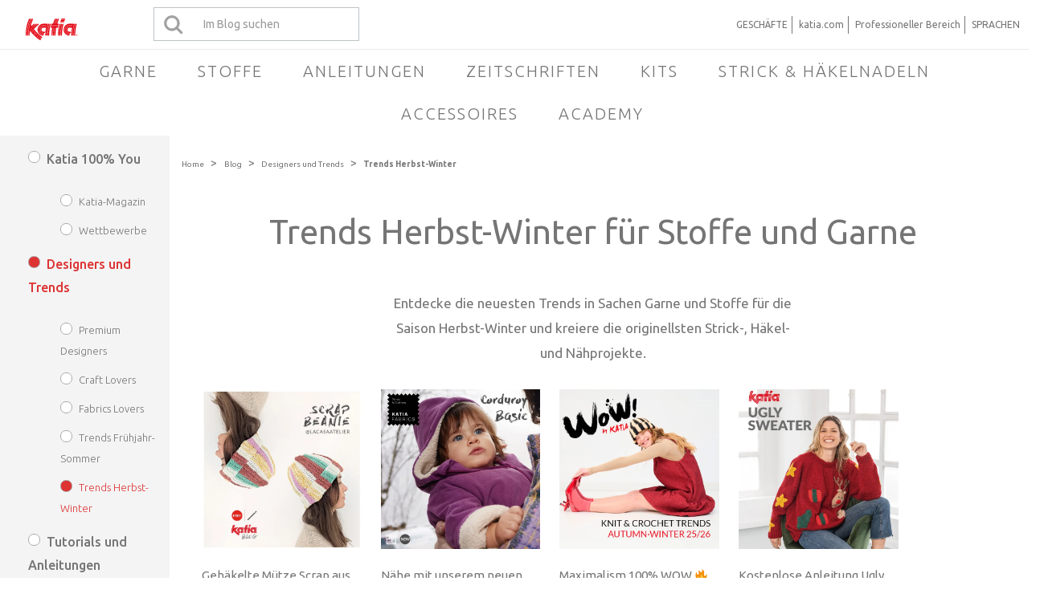

--- FILE ---
content_type: text/html; charset=UTF-8
request_url: https://www.katia.com/blog/de/category/designers-trends-de/trends-herbst-winter/
body_size: 169461
content:
<!DOCTYPE html>
<html lang="de-DE">

<head>

<meta charset="UTF-8">
<meta name="viewport" content="width=device-width, initial-scale=1,minimum-scale=1">
<meta http-equiv="X-UA-Compatible" content="IE=edge">

<link rel="profile" href="http://gmpg.org/xfn/11">
<link rel="pingback" href="https://www.katia.com/blog/xmlrpc.php">
    <link rel="preconnect" href="https://fonts.googleapis.com">
    <link rel="preconnect" href="https://fonts.gstatic.com" crossorigin>
    <link href="https://fonts.googleapis.com/css2?family=Ubuntu:ital,wght@0,300;0,400;0,500;0,700;1,300;1,400;1,500;1,700&display=swap" rel="stylesheet">

        
        <script type="text/javascript">
              window.dataLayer = window.dataLayer || [];
              function gtag() { dataLayer.push(arguments); }
              gtag('consent', 'default', {
                'functionality_storage': 'granted',
                'ad_user_data': 'denied',
                'ad_personalization': 'denied',
                'ad_storage': 'denied',
                'analytics_storage': 'denied',
                'wait_for_update': 500,
              });
              dataLayer.push({'gtm.start': new Date().getTime(), 'event': 'gtm.js'});
        </script>
        
<meta name='robots' content='index, follow, max-image-preview:large, max-snippet:-1, max-video-preview:-1' />

<!-- Google Tag Manager for WordPress by gtm4wp.com -->
<script data-cfasync="false" data-pagespeed-no-defer>
	var gtm4wp_datalayer_name = "dataLayer";
	var dataLayer = dataLayer || [];
</script>
<!-- End Google Tag Manager for WordPress by gtm4wp.com -->
	<!-- This site is optimized with the Yoast SEO plugin v22.1 - https://yoast.com/wordpress/plugins/seo/ -->
	<title>Trends Herbst-Winter für Stoffe und Garne | Der Blog von Katia</title>
	<meta name="description" content="Kennst du schon die Trends für Herbst-Winter aus dem Bereich Stoffe und Garne? Entdecke die Neuheiten der Saison auf dem Blog von Katia." />
	<link rel="canonical" href="https://www.katia.com/blog/de/category/designers-trends-de/trends-herbst-winter/" />
	<link rel="next" href="https://www.katia.com/blog/de/category/designers-trends-de/trends-herbst-winter/page/2/" />
	<meta property="og:locale" content="de_DE" />
	<meta property="og:type" content="article" />
	<meta property="og:title" content="Trends Herbst-Winter für Stoffe und Garne | Der Blog von Katia" />
	<meta property="og:description" content="Kennst du schon die Trends für Herbst-Winter aus dem Bereich Stoffe und Garne? Entdecke die Neuheiten der Saison auf dem Blog von Katia." />
	<meta property="og:url" content="https://www.katia.com/blog/de/category/designers-trends-de/trends-herbst-winter/" />
	<meta property="og:site_name" content="Blog rund ums Nähen, Häkeln und Stricken | Der Blog von Katia" />
	<meta name="twitter:card" content="summary_large_image" />
	<meta name="twitter:site" content="@katiayarns" />
	<script type="application/ld+json" class="yoast-schema-graph">{"@context":"https://schema.org","@graph":[{"@type":"CollectionPage","@id":"https://www.katia.com/blog/de/category/designers-trends-de/trends-herbst-winter/","url":"https://www.katia.com/blog/de/category/designers-trends-de/trends-herbst-winter/","name":"Trends Herbst-Winter für Stoffe und Garne | Der Blog von Katia","isPartOf":{"@id":"https://www.katia.com/blog/de/#website"},"primaryImageOfPage":{"@id":"https://www.katia.com/blog/de/category/designers-trends-de/trends-herbst-winter/#primaryimage"},"image":{"@id":"https://www.katia.com/blog/de/category/designers-trends-de/trends-herbst-winter/#primaryimage"},"thumbnailUrl":"https://i0.wp.com/www.katia.com/blog/wp-content/uploads/2025/12/casa-atelier-feat-640x640-1.jpg?fit=640%2C640&ssl=1","description":"Kennst du schon die Trends für Herbst-Winter aus dem Bereich Stoffe und Garne? Entdecke die Neuheiten der Saison auf dem Blog von Katia.","breadcrumb":{"@id":"https://www.katia.com/blog/de/category/designers-trends-de/trends-herbst-winter/#breadcrumb"},"inLanguage":"de"},{"@type":"ImageObject","inLanguage":"de","@id":"https://www.katia.com/blog/de/category/designers-trends-de/trends-herbst-winter/#primaryimage","url":"https://i0.wp.com/www.katia.com/blog/wp-content/uploads/2025/12/casa-atelier-feat-640x640-1.jpg?fit=640%2C640&ssl=1","contentUrl":"https://i0.wp.com/www.katia.com/blog/wp-content/uploads/2025/12/casa-atelier-feat-640x640-1.jpg?fit=640%2C640&ssl=1","width":640,"height":640},{"@type":"BreadcrumbList","@id":"https://www.katia.com/blog/de/category/designers-trends-de/trends-herbst-winter/#breadcrumb","itemListElement":[{"@type":"ListItem","position":1,"name":"Blog","item":"https://www.katia.com/blog/de/"},{"@type":"ListItem","position":2,"name":"Designers und Trends","item":"https://www.katia.com/blog/de/category/designers-trends-de/"},{"@type":"ListItem","position":3,"name":"Trends Herbst-Winter"}]},{"@type":"WebSite","@id":"https://www.katia.com/blog/de/#website","url":"https://www.katia.com/blog/de/","name":"www.katia.com","description":"Tu blog de crochet, punto, costura o macramé con tutoriales para aprender e ideas para tejer y coser piezas únicas. Blog de Katia, para espíritus creativos.","publisher":{"@id":"https://www.katia.com/blog/de/#organization"},"potentialAction":[{"@type":"SearchAction","target":{"@type":"EntryPoint","urlTemplate":"https://www.katia.com/blog/de/?s={search_term_string}"},"query-input":"required name=search_term_string"}],"inLanguage":"de"},{"@type":"Organization","@id":"https://www.katia.com/blog/de/#organization","name":"Fil Katia, S.A","url":"https://www.katia.com/blog/de/","logo":{"@type":"ImageObject","inLanguage":"de","@id":"https://www.katia.com/blog/de/#/schema/logo/image/","url":"https://www.katia.com/blog/wp-content/uploads/2016/12/logo_katia.svg","contentUrl":"https://www.katia.com/blog/wp-content/uploads/2016/12/logo_katia.svg","width":"600","height":"1200","caption":"Fil Katia, S.A"},"image":{"@id":"https://www.katia.com/blog/de/#/schema/logo/image/"},"sameAs":["https://www.facebook.com/KatiaYarns/","https://twitter.com/katiayarns","http://instagram.com/katiayarns","https://www.linkedin.com/company/fil-katia/","https://www.pinterest.com/KatiaYarns/","https://www.youtube.com/c/KatiaYarnsFabrics/videos","https://www.tiktok.com/@katiacrafts","https://www.instagram.com/katiafabrics"]}]}</script>
	<!-- / Yoast SEO plugin. -->


<link rel='dns-prefetch' href='//stats.wp.com' />
<link rel='dns-prefetch' href='//fonts.googleapis.com' />
<link rel='dns-prefetch' href='//maxcdn.bootstrapcdn.com' />
<link rel='dns-prefetch' href='//v0.wordpress.com' />
<link rel='dns-prefetch' href='//widgets.wp.com' />
<link rel='dns-prefetch' href='//s0.wp.com' />
<link rel='dns-prefetch' href='//0.gravatar.com' />
<link rel='dns-prefetch' href='//1.gravatar.com' />
<link rel='dns-prefetch' href='//2.gravatar.com' />
<link rel='dns-prefetch' href='//i0.wp.com' />
<link rel='dns-prefetch' href='//jetpack.wordpress.com' />
<link rel='dns-prefetch' href='//public-api.wordpress.com' />
<link rel='dns-prefetch' href='//c0.wp.com' />
<link rel="alternate" type="application/rss+xml" title="Blog rund ums Nähen, Häkeln und Stricken | Der Blog von Katia
 &raquo; Feed" href="https://www.katia.com/blog/de/feed/" />
<link rel="alternate" type="application/rss+xml" title="Blog rund ums Nähen, Häkeln und Stricken | Der Blog von Katia
 &raquo; Kommentar-Feed" href="https://www.katia.com/blog/de/comments/feed/" />
<link rel="alternate" type="application/rss+xml" title="Blog rund ums Nähen, Häkeln und Stricken | Der Blog von Katia
 &raquo; Trends Herbst-Winter Kategorie-Feed" href="https://www.katia.com/blog/de/category/designers-trends-de/trends-herbst-winter/feed/" />
<script type="text/javascript">
/* <![CDATA[ */
window._wpemojiSettings = {"baseUrl":"https:\/\/s.w.org\/images\/core\/emoji\/14.0.0\/72x72\/","ext":".png","svgUrl":"https:\/\/s.w.org\/images\/core\/emoji\/14.0.0\/svg\/","svgExt":".svg","source":{"concatemoji":"https:\/\/www.katia.com\/blog\/wp-includes\/js\/wp-emoji-release.min.js?ver=6.4.7"}};
/*! This file is auto-generated */
!function(i,n){var o,s,e;function c(e){try{var t={supportTests:e,timestamp:(new Date).valueOf()};sessionStorage.setItem(o,JSON.stringify(t))}catch(e){}}function p(e,t,n){e.clearRect(0,0,e.canvas.width,e.canvas.height),e.fillText(t,0,0);var t=new Uint32Array(e.getImageData(0,0,e.canvas.width,e.canvas.height).data),r=(e.clearRect(0,0,e.canvas.width,e.canvas.height),e.fillText(n,0,0),new Uint32Array(e.getImageData(0,0,e.canvas.width,e.canvas.height).data));return t.every(function(e,t){return e===r[t]})}function u(e,t,n){switch(t){case"flag":return n(e,"\ud83c\udff3\ufe0f\u200d\u26a7\ufe0f","\ud83c\udff3\ufe0f\u200b\u26a7\ufe0f")?!1:!n(e,"\ud83c\uddfa\ud83c\uddf3","\ud83c\uddfa\u200b\ud83c\uddf3")&&!n(e,"\ud83c\udff4\udb40\udc67\udb40\udc62\udb40\udc65\udb40\udc6e\udb40\udc67\udb40\udc7f","\ud83c\udff4\u200b\udb40\udc67\u200b\udb40\udc62\u200b\udb40\udc65\u200b\udb40\udc6e\u200b\udb40\udc67\u200b\udb40\udc7f");case"emoji":return!n(e,"\ud83e\udef1\ud83c\udffb\u200d\ud83e\udef2\ud83c\udfff","\ud83e\udef1\ud83c\udffb\u200b\ud83e\udef2\ud83c\udfff")}return!1}function f(e,t,n){var r="undefined"!=typeof WorkerGlobalScope&&self instanceof WorkerGlobalScope?new OffscreenCanvas(300,150):i.createElement("canvas"),a=r.getContext("2d",{willReadFrequently:!0}),o=(a.textBaseline="top",a.font="600 32px Arial",{});return e.forEach(function(e){o[e]=t(a,e,n)}),o}function t(e){var t=i.createElement("script");t.src=e,t.defer=!0,i.head.appendChild(t)}"undefined"!=typeof Promise&&(o="wpEmojiSettingsSupports",s=["flag","emoji"],n.supports={everything:!0,everythingExceptFlag:!0},e=new Promise(function(e){i.addEventListener("DOMContentLoaded",e,{once:!0})}),new Promise(function(t){var n=function(){try{var e=JSON.parse(sessionStorage.getItem(o));if("object"==typeof e&&"number"==typeof e.timestamp&&(new Date).valueOf()<e.timestamp+604800&&"object"==typeof e.supportTests)return e.supportTests}catch(e){}return null}();if(!n){if("undefined"!=typeof Worker&&"undefined"!=typeof OffscreenCanvas&&"undefined"!=typeof URL&&URL.createObjectURL&&"undefined"!=typeof Blob)try{var e="postMessage("+f.toString()+"("+[JSON.stringify(s),u.toString(),p.toString()].join(",")+"));",r=new Blob([e],{type:"text/javascript"}),a=new Worker(URL.createObjectURL(r),{name:"wpTestEmojiSupports"});return void(a.onmessage=function(e){c(n=e.data),a.terminate(),t(n)})}catch(e){}c(n=f(s,u,p))}t(n)}).then(function(e){for(var t in e)n.supports[t]=e[t],n.supports.everything=n.supports.everything&&n.supports[t],"flag"!==t&&(n.supports.everythingExceptFlag=n.supports.everythingExceptFlag&&n.supports[t]);n.supports.everythingExceptFlag=n.supports.everythingExceptFlag&&!n.supports.flag,n.DOMReady=!1,n.readyCallback=function(){n.DOMReady=!0}}).then(function(){return e}).then(function(){var e;n.supports.everything||(n.readyCallback(),(e=n.source||{}).concatemoji?t(e.concatemoji):e.wpemoji&&e.twemoji&&(t(e.twemoji),t(e.wpemoji)))}))}((window,document),window._wpemojiSettings);
/* ]]> */
</script>
<link rel='stylesheet' id='pibfi_pinterest_style-css' href='https://www.katia.com/blog/wp-content/plugins/pinterest-pin-it-button-for-images/ppibfi_pinterest.css?ver=6.4.7' type='text/css' media='all' />
<style id='wp-emoji-styles-inline-css' type='text/css'>

	img.wp-smiley, img.emoji {
		display: inline !important;
		border: none !important;
		box-shadow: none !important;
		height: 1em !important;
		width: 1em !important;
		margin: 0 0.07em !important;
		vertical-align: -0.1em !important;
		background: none !important;
		padding: 0 !important;
	}
</style>
<link rel='stylesheet' id='wp-block-library-css' href='https://c0.wp.com/c/6.4.7/wp-includes/css/dist/block-library/style.min.css' type='text/css' media='all' />
<style id='wp-block-library-inline-css' type='text/css'>
.has-text-align-justify{text-align:justify;}
</style>
<link rel='stylesheet' id='mediaelement-css' href='https://c0.wp.com/c/6.4.7/wp-includes/js/mediaelement/mediaelementplayer-legacy.min.css' type='text/css' media='all' />
<link rel='stylesheet' id='wp-mediaelement-css' href='https://c0.wp.com/c/6.4.7/wp-includes/js/mediaelement/wp-mediaelement.min.css' type='text/css' media='all' />
<style id='jetpack-sharing-buttons-style-inline-css' type='text/css'>
.jetpack-sharing-buttons__services-list{display:flex;flex-direction:row;flex-wrap:wrap;gap:0;list-style-type:none;margin:5px;padding:0}.jetpack-sharing-buttons__services-list.has-small-icon-size{font-size:12px}.jetpack-sharing-buttons__services-list.has-normal-icon-size{font-size:16px}.jetpack-sharing-buttons__services-list.has-large-icon-size{font-size:24px}.jetpack-sharing-buttons__services-list.has-huge-icon-size{font-size:36px}@media print{.jetpack-sharing-buttons__services-list{display:none!important}}ul.jetpack-sharing-buttons__services-list.has-background{padding:1.25em 2.375em}
</style>
<link rel='stylesheet' id='fontawesome-free-css' href='https://www.katia.com/blog/wp-content/plugins/getwid/vendors/fontawesome-free/css/all.min.css?ver=5.5.0' type='text/css' media='all' />
<link rel='stylesheet' id='slick-css' href='https://www.katia.com/blog/wp-content/plugins/getwid/vendors/slick/slick/slick.min.css?ver=1.9.0' type='text/css' media='all' />
<link rel='stylesheet' id='slick-theme-css' href='https://www.katia.com/blog/wp-content/plugins/getwid/vendors/slick/slick/slick-theme.min.css?ver=1.9.0' type='text/css' media='all' />
<link rel='stylesheet' id='fancybox-css' href='https://www.katia.com/blog/wp-content/plugins/getwid/vendors/fancybox/jquery.fancybox.min.css?ver=3.5.7' type='text/css' media='all' />
<link rel='stylesheet' id='getwid-blocks-css' href='https://www.katia.com/blog/wp-content/plugins/getwid/assets/css/blocks.style.css?ver=2.0.11' type='text/css' media='all' />
<style id='getwid-blocks-inline-css' type='text/css'>
.wp-block-getwid-section .wp-block-getwid-section__wrapper .wp-block-getwid-section__inner-wrapper{max-width: 1020px;}
</style>
<style id='classic-theme-styles-inline-css' type='text/css'>
/*! This file is auto-generated */
.wp-block-button__link{color:#fff;background-color:#32373c;border-radius:9999px;box-shadow:none;text-decoration:none;padding:calc(.667em + 2px) calc(1.333em + 2px);font-size:1.125em}.wp-block-file__button{background:#32373c;color:#fff;text-decoration:none}
</style>
<style id='global-styles-inline-css' type='text/css'>
body{--wp--preset--color--black: #000000;--wp--preset--color--cyan-bluish-gray: #abb8c3;--wp--preset--color--white: #ffffff;--wp--preset--color--pale-pink: #f78da7;--wp--preset--color--vivid-red: #cf2e2e;--wp--preset--color--luminous-vivid-orange: #ff6900;--wp--preset--color--luminous-vivid-amber: #fcb900;--wp--preset--color--light-green-cyan: #7bdcb5;--wp--preset--color--vivid-green-cyan: #00d084;--wp--preset--color--pale-cyan-blue: #8ed1fc;--wp--preset--color--vivid-cyan-blue: #0693e3;--wp--preset--color--vivid-purple: #9b51e0;--wp--preset--gradient--vivid-cyan-blue-to-vivid-purple: linear-gradient(135deg,rgba(6,147,227,1) 0%,rgb(155,81,224) 100%);--wp--preset--gradient--light-green-cyan-to-vivid-green-cyan: linear-gradient(135deg,rgb(122,220,180) 0%,rgb(0,208,130) 100%);--wp--preset--gradient--luminous-vivid-amber-to-luminous-vivid-orange: linear-gradient(135deg,rgba(252,185,0,1) 0%,rgba(255,105,0,1) 100%);--wp--preset--gradient--luminous-vivid-orange-to-vivid-red: linear-gradient(135deg,rgba(255,105,0,1) 0%,rgb(207,46,46) 100%);--wp--preset--gradient--very-light-gray-to-cyan-bluish-gray: linear-gradient(135deg,rgb(238,238,238) 0%,rgb(169,184,195) 100%);--wp--preset--gradient--cool-to-warm-spectrum: linear-gradient(135deg,rgb(74,234,220) 0%,rgb(151,120,209) 20%,rgb(207,42,186) 40%,rgb(238,44,130) 60%,rgb(251,105,98) 80%,rgb(254,248,76) 100%);--wp--preset--gradient--blush-light-purple: linear-gradient(135deg,rgb(255,206,236) 0%,rgb(152,150,240) 100%);--wp--preset--gradient--blush-bordeaux: linear-gradient(135deg,rgb(254,205,165) 0%,rgb(254,45,45) 50%,rgb(107,0,62) 100%);--wp--preset--gradient--luminous-dusk: linear-gradient(135deg,rgb(255,203,112) 0%,rgb(199,81,192) 50%,rgb(65,88,208) 100%);--wp--preset--gradient--pale-ocean: linear-gradient(135deg,rgb(255,245,203) 0%,rgb(182,227,212) 50%,rgb(51,167,181) 100%);--wp--preset--gradient--electric-grass: linear-gradient(135deg,rgb(202,248,128) 0%,rgb(113,206,126) 100%);--wp--preset--gradient--midnight: linear-gradient(135deg,rgb(2,3,129) 0%,rgb(40,116,252) 100%);--wp--preset--font-size--small: 13px;--wp--preset--font-size--medium: 20px;--wp--preset--font-size--large: 36px;--wp--preset--font-size--x-large: 42px;--wp--preset--spacing--20: 0.44rem;--wp--preset--spacing--30: 0.67rem;--wp--preset--spacing--40: 1rem;--wp--preset--spacing--50: 1.5rem;--wp--preset--spacing--60: 2.25rem;--wp--preset--spacing--70: 3.38rem;--wp--preset--spacing--80: 5.06rem;--wp--preset--shadow--natural: 6px 6px 9px rgba(0, 0, 0, 0.2);--wp--preset--shadow--deep: 12px 12px 50px rgba(0, 0, 0, 0.4);--wp--preset--shadow--sharp: 6px 6px 0px rgba(0, 0, 0, 0.2);--wp--preset--shadow--outlined: 6px 6px 0px -3px rgba(255, 255, 255, 1), 6px 6px rgba(0, 0, 0, 1);--wp--preset--shadow--crisp: 6px 6px 0px rgba(0, 0, 0, 1);}:where(.is-layout-flex){gap: 0.5em;}:where(.is-layout-grid){gap: 0.5em;}body .is-layout-flow > .alignleft{float: left;margin-inline-start: 0;margin-inline-end: 2em;}body .is-layout-flow > .alignright{float: right;margin-inline-start: 2em;margin-inline-end: 0;}body .is-layout-flow > .aligncenter{margin-left: auto !important;margin-right: auto !important;}body .is-layout-constrained > .alignleft{float: left;margin-inline-start: 0;margin-inline-end: 2em;}body .is-layout-constrained > .alignright{float: right;margin-inline-start: 2em;margin-inline-end: 0;}body .is-layout-constrained > .aligncenter{margin-left: auto !important;margin-right: auto !important;}body .is-layout-constrained > :where(:not(.alignleft):not(.alignright):not(.alignfull)){max-width: var(--wp--style--global--content-size);margin-left: auto !important;margin-right: auto !important;}body .is-layout-constrained > .alignwide{max-width: var(--wp--style--global--wide-size);}body .is-layout-flex{display: flex;}body .is-layout-flex{flex-wrap: wrap;align-items: center;}body .is-layout-flex > *{margin: 0;}body .is-layout-grid{display: grid;}body .is-layout-grid > *{margin: 0;}:where(.wp-block-columns.is-layout-flex){gap: 2em;}:where(.wp-block-columns.is-layout-grid){gap: 2em;}:where(.wp-block-post-template.is-layout-flex){gap: 1.25em;}:where(.wp-block-post-template.is-layout-grid){gap: 1.25em;}.has-black-color{color: var(--wp--preset--color--black) !important;}.has-cyan-bluish-gray-color{color: var(--wp--preset--color--cyan-bluish-gray) !important;}.has-white-color{color: var(--wp--preset--color--white) !important;}.has-pale-pink-color{color: var(--wp--preset--color--pale-pink) !important;}.has-vivid-red-color{color: var(--wp--preset--color--vivid-red) !important;}.has-luminous-vivid-orange-color{color: var(--wp--preset--color--luminous-vivid-orange) !important;}.has-luminous-vivid-amber-color{color: var(--wp--preset--color--luminous-vivid-amber) !important;}.has-light-green-cyan-color{color: var(--wp--preset--color--light-green-cyan) !important;}.has-vivid-green-cyan-color{color: var(--wp--preset--color--vivid-green-cyan) !important;}.has-pale-cyan-blue-color{color: var(--wp--preset--color--pale-cyan-blue) !important;}.has-vivid-cyan-blue-color{color: var(--wp--preset--color--vivid-cyan-blue) !important;}.has-vivid-purple-color{color: var(--wp--preset--color--vivid-purple) !important;}.has-black-background-color{background-color: var(--wp--preset--color--black) !important;}.has-cyan-bluish-gray-background-color{background-color: var(--wp--preset--color--cyan-bluish-gray) !important;}.has-white-background-color{background-color: var(--wp--preset--color--white) !important;}.has-pale-pink-background-color{background-color: var(--wp--preset--color--pale-pink) !important;}.has-vivid-red-background-color{background-color: var(--wp--preset--color--vivid-red) !important;}.has-luminous-vivid-orange-background-color{background-color: var(--wp--preset--color--luminous-vivid-orange) !important;}.has-luminous-vivid-amber-background-color{background-color: var(--wp--preset--color--luminous-vivid-amber) !important;}.has-light-green-cyan-background-color{background-color: var(--wp--preset--color--light-green-cyan) !important;}.has-vivid-green-cyan-background-color{background-color: var(--wp--preset--color--vivid-green-cyan) !important;}.has-pale-cyan-blue-background-color{background-color: var(--wp--preset--color--pale-cyan-blue) !important;}.has-vivid-cyan-blue-background-color{background-color: var(--wp--preset--color--vivid-cyan-blue) !important;}.has-vivid-purple-background-color{background-color: var(--wp--preset--color--vivid-purple) !important;}.has-black-border-color{border-color: var(--wp--preset--color--black) !important;}.has-cyan-bluish-gray-border-color{border-color: var(--wp--preset--color--cyan-bluish-gray) !important;}.has-white-border-color{border-color: var(--wp--preset--color--white) !important;}.has-pale-pink-border-color{border-color: var(--wp--preset--color--pale-pink) !important;}.has-vivid-red-border-color{border-color: var(--wp--preset--color--vivid-red) !important;}.has-luminous-vivid-orange-border-color{border-color: var(--wp--preset--color--luminous-vivid-orange) !important;}.has-luminous-vivid-amber-border-color{border-color: var(--wp--preset--color--luminous-vivid-amber) !important;}.has-light-green-cyan-border-color{border-color: var(--wp--preset--color--light-green-cyan) !important;}.has-vivid-green-cyan-border-color{border-color: var(--wp--preset--color--vivid-green-cyan) !important;}.has-pale-cyan-blue-border-color{border-color: var(--wp--preset--color--pale-cyan-blue) !important;}.has-vivid-cyan-blue-border-color{border-color: var(--wp--preset--color--vivid-cyan-blue) !important;}.has-vivid-purple-border-color{border-color: var(--wp--preset--color--vivid-purple) !important;}.has-vivid-cyan-blue-to-vivid-purple-gradient-background{background: var(--wp--preset--gradient--vivid-cyan-blue-to-vivid-purple) !important;}.has-light-green-cyan-to-vivid-green-cyan-gradient-background{background: var(--wp--preset--gradient--light-green-cyan-to-vivid-green-cyan) !important;}.has-luminous-vivid-amber-to-luminous-vivid-orange-gradient-background{background: var(--wp--preset--gradient--luminous-vivid-amber-to-luminous-vivid-orange) !important;}.has-luminous-vivid-orange-to-vivid-red-gradient-background{background: var(--wp--preset--gradient--luminous-vivid-orange-to-vivid-red) !important;}.has-very-light-gray-to-cyan-bluish-gray-gradient-background{background: var(--wp--preset--gradient--very-light-gray-to-cyan-bluish-gray) !important;}.has-cool-to-warm-spectrum-gradient-background{background: var(--wp--preset--gradient--cool-to-warm-spectrum) !important;}.has-blush-light-purple-gradient-background{background: var(--wp--preset--gradient--blush-light-purple) !important;}.has-blush-bordeaux-gradient-background{background: var(--wp--preset--gradient--blush-bordeaux) !important;}.has-luminous-dusk-gradient-background{background: var(--wp--preset--gradient--luminous-dusk) !important;}.has-pale-ocean-gradient-background{background: var(--wp--preset--gradient--pale-ocean) !important;}.has-electric-grass-gradient-background{background: var(--wp--preset--gradient--electric-grass) !important;}.has-midnight-gradient-background{background: var(--wp--preset--gradient--midnight) !important;}.has-small-font-size{font-size: var(--wp--preset--font-size--small) !important;}.has-medium-font-size{font-size: var(--wp--preset--font-size--medium) !important;}.has-large-font-size{font-size: var(--wp--preset--font-size--large) !important;}.has-x-large-font-size{font-size: var(--wp--preset--font-size--x-large) !important;}
.wp-block-navigation a:where(:not(.wp-element-button)){color: inherit;}
:where(.wp-block-post-template.is-layout-flex){gap: 1.25em;}:where(.wp-block-post-template.is-layout-grid){gap: 1.25em;}
:where(.wp-block-columns.is-layout-flex){gap: 2em;}:where(.wp-block-columns.is-layout-grid){gap: 2em;}
.wp-block-pullquote{font-size: 1.5em;line-height: 1.6;}
</style>
<link rel='stylesheet' id='gdpr-css' href='https://www.katia.com/blog/wp-content/plugins/gdpr/dist/css/public.css?ver=2.1.2' type='text/css' media='all' />
<link rel='stylesheet' id='cms-navigation-style-base-css' href='https://www.katia.com/blog/wp-content/plugins/wpml-cms-nav/res/css/cms-navigation-base.css?ver=1.5.6' type='text/css' media='screen' />
<link rel='stylesheet' id='cms-navigation-style-css' href='https://www.katia.com/blog/wp-content/plugins/wpml-cms-nav/res/css/cms-navigation.css?ver=1.5.6' type='text/css' media='screen' />
<link rel='stylesheet' id='google-fonts-css' href='https://fonts.googleapis.com/css?family=Noto+Serif%3A700%2C700italic%2Citalic%2Cregular%7CPlayfair+Display%3A700%2C700italic%2Citalic%2Cregular%7CInconsolata%3Aregular&#038;ver=1279444625' type='text/css' media='screen' />
<link rel='stylesheet' id='fontawesome-css' href='//maxcdn.bootstrapcdn.com/font-awesome/4.2.0/css/font-awesome.min.css?ver=4.2.0' type='text/css' media='screen' />
<link rel='stylesheet' id='bootstrap-css' href='https://www.katia.com/blog/wp-content/themes/shiroihana/assets/bootstrap/css/bootstrap.min.css?ver=3.3.5' type='text/css' media='screen' />
<style id='bootstrap-inline-css' type='text/css'>
a{color: #d33}a:hover,a:focus{color: #d33}.text-primary{color: #d33}a.text-primary:hover{color: #bd2020}.bg-primary{background-color: #d33}a.bg-primary:hover{background-color: #bd2020}.btn-primary{background-color: #d33}.btn-primary:hover,.btn-primary:focus,.btn-primary:active,.btn-primary.active,.open > .dropdown-toggle.btn-primary{background-color: #bd2020}.btn-primary.disabled,.btn-primary[disabled],fieldset[disabled] .btn-primary,.btn-primary.disabled:hover,.btn-primary[disabled]:hover,fieldset[disabled] .btn-primary:hover,.btn-primary.disabled:focus,.btn-primary[disabled]:focus,fieldset[disabled] .btn-primary:focus,.btn-primary.disabled:active,.btn-primary[disabled]:active,fieldset[disabled] .btn-primary:active,.btn-primary.disabled.active,.btn-primary[disabled].active,fieldset[disabled] .btn-primary.active{background-color: #d33}.btn-primary .badge{color: #d33}.btn-link{color: #d33}.btn-link:hover,.btn-link:focus{color: #d33}.nav .open > a,.nav .open > a:hover,.nav .open > a:focus{border-color: #d33}.nav-pills > li.active > a,.nav-pills > li.active > a:hover,.nav-pills > li.active > a:focus{background-color: #d33}.pagination > .active > a,.pagination > .active > span,.pagination > .active > a:hover,.pagination > .active > span:hover,.pagination > .active > a:focus,.pagination > .active > span:focus{background-color: #d33}.label-primary{background-color: #d33}.label-primary[href]:hover,.label-primary[href]:focus{background-color: #bd2020}a.list-group-item.active > .badge,.nav-pills > .active > a > .badge{color: #d33}.progress-bar{background-color: #d33}.panel-primary{border-color: #d33}.panel-primary > .panel-heading{background-color: #d33;border-color: #d33}.panel-primary > .panel-heading + .panel-collapse > .panel-body{border-top-color: #d33}.panel-primary > .panel-heading .badge{color: #d33}.panel-primary > .panel-footer + .panel-collapse > .panel-body{border-bottom-color: #d33}
</style>
<link rel='stylesheet' id='shiroi-css' href='https://www.katia.com/blog/wp-content/themes/shiroihana/assets/css/shiroi.min.css?ver=1279444625' type='text/css' media='screen' />
<style id='shiroi-inline-css' type='text/css'>
.entries-page-nav a:hover .entries-page-nav-item,.entries-page-nav .entries-page-nav-item,.entries-nav ul li>a:hover,.entries-nav ul li>span:hover,.entries-nav.entries-nav-numbered ul li .page-numbers.current,.widget_tag_cloud .tagcloud a:hover,.footer-widgets .widget_tag_cloud .tagcloud a:hover{background-color:#d33}.entries-page-nav a:hover .entries-page-nav-item,.widget_tag_cloud .tagcloud a:hover,.footer-widgets .tagcloud a:hover{border-color:#d33}h1 a:hover,h2 a:hover,h3 a:hover,h4 a:hover,h5 a:hover,h6 a:hover{color:#d33}
body{background-color:#fff;color:#444}blockquote{color:#101010}blockquote:after{border-top-color:#d5d5d5}blockquote:before{background-color:#fff}h1,h2,h3,h4,h5,h6,.h1,.h2,.h3,.h4,.h5,.h6{color:#101010}h1 a:hover,h2 a:hover,h3 a:hover,h4 a:hover,h5 a:hover,h6 a:hover,.h1 a:hover,.h2 a:hover,.h3 a:hover,.h4 a:hover,.h5 a:hover,.h6 a:hover{color:#d33}h1.bordered>span,h2.bordered>span,h3.bordered>span,h4.bordered>span,h5.bordered>span,h6.bordered>span,.h1.bordered>span,.h2.bordered>span,.h3.bordered>span,.h4.bordered>span,.h5.bordered>span,.h6.bordered>span{background-color:#fff}h1.bordered:after,h2.bordered:after,h3.bordered:after,h4.bordered:after,h5.bordered:after,h6.bordered:after,.h1.bordered:after,.h2.bordered:after,.h3.bordered:after,.h4.bordered:after,.h5.bordered:after,.h6.bordered:after{border-color:#d5d5d5}.site-header-top{background-color:#1d1d1d;color:#a7a7a7}.site-header-social ul li:hover{background-color:#2f2f2f}.site-header-social ul li:hover a{color:#fff}.site-header-search{background-color:#2d2d2d}.site-header-search:hover .search-toggle,.site-header-search.open .search-toggle{color:#fff}@media (min-width:768px){.mq-768 .secondary-nav ul li:hover>a,.mq-768 .secondary-nav ul li.current-menu-item>a{color:#fff}.mq-768 .secondary-nav .menu ul{background-color:#1d1d1d}.mq-768 .secondary-nav .menu>li li+li{border-top:1px solid #373737}}@media (min-width:992px){.secondary-nav ul li:hover>a,.secondary-nav ul li.current-menu-item>a{color:#fff}.secondary-nav .menu ul{background-color:#1d1d1d}.secondary-nav .menu>li li+li{border-top:1px solid #373737}}.site-header{background-color:#fff}@media (min-width:992px){.site-header-middle{border-bottom-color:#eaeaea}}.affix-container.affix{background-color:#fff}.primary-nav{background-color:#fff;border-bottom-color:#eaeaea}.primary-nav .subnav-toggle{border-left-color:#eaeaea}.primary-nav .subnav-toggle:after{border-color:#444}.primary-nav ul li{border-top-color:#eaeaea}.primary-nav ul li a{color:#444}.primary-nav ul li:hover>a,.primary-nav ul li.current-menu-item>a{color:#101010}@media (min-width:768px){.mq-768 .primary-nav{background-color:transparent}.mq-768 .primary-nav .menu ul{background-color:#1d1d1d}.mq-768 .primary-nav .menu>li ul{border-left-color:#2d2d2d}.mq-768 .primary-nav .menu>li li a{color:#a7a7a7}.mq-768 .primary-nav .menu>li li:hover>a,.mq-768 .primary-nav .menu>li li.current-menu-item>a{color:#fff}.mq-768 .primary-nav .menu>li li+li{border-top-color:#2d2d2d}.mq-768 .primary-nav .menu>li>ul:after{border-bottom-color:#1d1d1d}}@media (min-width:992px){.primary-nav{background-color:transparent}.primary-nav .menu ul{background-color:#1d1d1d}.primary-nav .menu>li ul{border-left-color:#2d2d2d}.primary-nav .menu>li li a{color:#a7a7a7}.primary-nav .menu>li li:hover>a,.primary-nav .menu>li li.current-menu-item>a{color:#fff}.primary-nav .menu>li li+li{border-top-color:#2d2d2d}.primary-nav .menu>li>ul:after{border-bottom-color:#1d1d1d}}.entries-wrap{background-color:#fff}.entries-wrap .hentry{border-top-color:#eaeaea}@media (min-width:768px){.entries-wrap.entries-wrap-grid:after,.entries-wrap.entries-wrap-grid:before{border-left-color:#eaeaea}}.entries-page-nav a .entries-page-nav-item{border-color:#eaeaea}.entries-page-nav a:hover .entries-page-nav-item{border-color:#d33}.entries-nav ul li{background-color:#fff}.entry-content .more-link-wrap .more-link{border-color:#eaeaea}.entry-footer-section-inner,.entry-comments-wrap{border-top-color:#d5d5d5}.entry-related-section-title>span{background-color:#fff}.entry-related-section-title:before{border-color:#d5d5d5}.entry-sharing .entry-sharing-label{border-right-color:#d5d5d5}.site-footer{background-color:#383838;color:#ccc}.site-footer a{color:#fafafa}.site-footer a:hover{color:#fff}.footer-bottom{background-color:#2f2f2f}.sidebar .widget{background-color:#fff}.widget-title{color:#101010}.widget-title>span{background-color:#fff}.widget-title:after{border-color:#d5d5d5}.footer-widgets .widget-title,.footer-widgets .widget-title a{color:#fafafa}.footer-widgets .widget-title>span{background-color:#383838}.footer-widgets .widget-title:after{border-color:#4d4d4d}.widget_archive ul ul,.widget_categories ul ul,.widget_nav_menu ul ul,.widget_meta ul ul,.widget_pages ul ul,.widget_recent_comments ul ul,.widget_recent_entries ul ul,.widget_rss ul ul,.widget_archive ul li+li,.widget_categories ul li+li,.widget_nav_menu ul li+li,.widget_meta ul li+li,.widget_pages ul li+li,.widget_recent_comments ul li+li,.widget_recent_entries ul li+li,.widget_rss ul li+li{border-top-color:#eaeaea}.footer-widgets .widget_archive ul ul,.footer-widgets .widget_categories ul ul,.footer-widgets .widget_nav_menu ul ul,.footer-widgets .widget_meta ul ul,.footer-widgets .widget_pages ul ul,.footer-widgets .widget_recent_comments ul ul,.footer-widgets .widget_recent_entries ul ul,.footer-widgets .widget_rss ul ul,.footer-widgets .widget_archive ul li+li,.footer-widgets .widget_categories ul li+li,.footer-widgets .widget_nav_menu ul li+li,.footer-widgets .widget_meta ul li+li,.footer-widgets .widget_pages ul li+li,.footer-widgets .widget_recent_comments ul li+li,.footer-widgets .widget_recent_entries ul li+li,.footer-widgets .widget_rss ul li+li{border-top-color:#4d4d4d}.widget_tag_cloud .tagcloud a{border-color:#eaeaea}.footer-widgets .widget_tag_cloud .tagcloud a{border-color:#4d4d4d}.widget_tag_cloud .tagcloud a:hover{border-color:#d33}.youxi-twitter-widget li+li,.youxi-posts-widget .hentry+.hentry{border-top-color:#eaeaea}.footer-widgets .youxi-twitter-widget li+li,.footer-widgets .youxi-posts-widget .hentry+.hentry{border-top-color:#4d4d4d}.footer-widgets .posts-widget-description .entry-title a{color:#fafafa}.footer-widgets .posts-widget-description .entry-title a:hover{color:#fff}#wp-calendar thead th{border-bottom-color:#eaeaea;background-color:#fff}#wp-calendar,#wp-calendar th,#wp-calendar td{border-color:#eaeaea}.footer-widgets #wp-calendar thead th{border-bottom-color:#4d4d4d;background-color:#414141}.footer-widgets #wp-calendar,.footer-widgets #wp-calendar th,.footer-widgets #wp-calendar td{border-color:#4d4d4d}.pricing-table{border-color:#eaeaea}.pricing-table .table-header{border-bottom-color:#eaeaea}.pricing-table .table-price{border-bottom-color:#eaeaea;background-color:#fff}.pricing-table .table-features ul li{border-bottom-color:#eaeaea}.pricing-table .table-features ul li:nth-child(2n){background-color:#fff}
.wpml-ls-statics-shortcode_actions{display:none}.entry-media-image img{width:100%}body{background-color:#ffffff;color:#757575}@media (min-width:1025px){.site-content{padding:0px}.site-content .container-fluid{padding-left:0px}}.site-header-top{height:auto;background-color:white}.site-header{box-shadow:none}.sticky{position:sticky;top:0}.sticky.sidebar{top:93px}.mensaje_home,.site_description,.site-content-description p{color:#757575;font-size:1.7rem !important;font-family:'Ubuntu',sans-serif !important}.icono_filtro_categorias{font-family:'Ubuntu',sans-serif !important}#breadcrumbs a{color:#757575}.linia_gris_lateral{border-right:1px solid #757575}.bloque_idiomas{display:inline-block;position:relative;transform:none}.bloque_idiomas .list-idiomas{padding-right:0px !important}.bloque_idiomas .list-idiomas li{padding:0;font-size:1rem;font-weight:300;text-align:right;color:#9B9B9B;text-align:left}.bloque_idiomas .list-idiomas li a.selected{color:#E30613 !important}.bloque_idiomas .idiomas{position:absolute;display:block;top:100%;left:50%;margin-top:10px;border:solid 1px #ccc;-webkit-transform:translateX(-50%);-ms-transform:translateX(-50%);-o-transform:translateX(-50%);transform:translateX(-50%);z-index:150;min-width:210px;box-shadow:0 5px 5px rgba(0,0,0,0.3);opacity:0;visibility:hidden;transition:all .3s ease;background-color:white}.bloque_idiomas .idiomas::before{content:"▲";position:absolute;top:-8px;left:50%;margin-left:-24px;color:#e30613;font-size:1.2em;line-height:2px;width:45px;text-align:center;border-bottom:5px solid #e30613}.bloque_idiomas .idiomas.active{opacity:1;visibility:visible;min-width:auto !important;z-index:99999}.brand{display:inline-block;width:10%;padding:0px}.brand a img{padding:2rem 3rem 1rem 3rem;width:100%}.buscador{display:inline-block;width:20%;font-family:'Ubuntu',sans-serif !important;border:1px solid #bdc3c7;margin-left:6rem}.buscador form{width:80%;display:inline-block}.buscador .lupa-button{border:none;background-color:white;padding-left:1rem}.buscador #search-query{border:none}.aviso-portes-headers{font-family:'Ubuntu',sans-serif;font-size:1.5rem;display:inline-block;margin-top:5px;color:#E30613;font-weight:500;margin-left:4rem;width:20%}.cont-top-right{width:41%;display:inline-block;text-align:right;padding-top:2rem}.cont-top-right a{font-family:'Ubuntu',sans-serif;color:#757575;font-size:1.2rem}.row-filtros-modelos{display:flex;margin-left:0px;margin-right:0px}.fondo_gris{background-color:#f4f4f4}.titulo_sidebar_categorias{font-family:'Ubuntu',sans-serif;color:#494949;font-size:1.6rem;font-weight:700;padding:2rem 0rem 1rem 2rem}.categoria-arbol{list-style:none;padding-left:0;padding:1rem 0rem 1rem 2rem}.categoria-arbol li{cursor:pointer;padding:5px 0}.categoria-arbol li ul{list-style:none;margin-top:20px}.categoria-arbol li span,.categoria-arbol li a span,.categoria-arbol li a{color:#757575;font-family:'Ubuntu',sans-serif;font-weight:500;font-size:1.6rem}.categoria-arbol li li span,.categoria-arbol li li a{font-weight:300;font-size:1.3rem}.categoria-arbol li span:before{content:'';height:15px;width:15px;border:solid 1px #aaa;border-radius:50px;background-color:#ffffff;display:block;float:left;margin-right:8px;margin-top:4px}.categoria-arbol li.active a span,.categoria-arbol li.active li.active span,.categoria-arbol li.active>span{color:#d33}.categoria-arbol li.active a span:before,.categoria-arbol li.active li.active span:before,.categoria-arbol li.active>span:before{background-color:#d33}.categoria-arbol ul.children{display:block;margin-left:0px}.categoria-arbol li.active ul.children{display:block}.categoria-arbol li.active ul.children li a span{color:#757575}.categoria-arbol li.active ul.children li a span:before{background-color:#ffffff}.categoria-arbol li.active ul.children li.active a span{color:#d33}.categoria-arbol li.active ul.children li.active a span:before{background-color:#d33}.categorias_listado_con_imagenes{width:100%;height:auto;overflow-x:scroll;overflow-y:hidden;min-height:36rem}.categorias_listado_con_imagenes .categorias_listado_con_imagenes_list{list-style-type:none;padding:0;margin:0;white-space:nowrap}.categorias_listado_con_imagenes .categorias_listado_con_imagenes_list .categorias_listado_con_imagenes_item{display:inline-block;margin-right:2rem;max-width:calc(23%);width:100%;min-height:46rem;background-size:cover;position:relative}.categorias_listado_con_imagenes .categorias_listado_con_imagenes_list .categorias_listado_con_imagenes_item .categorias_listado_con_imagenes_contenedor_item_boton{position:absolute;bottom:7rem;width:100%;text-align:center}.categorias_listado_con_imagenes .categorias_listado_con_imagenes_list .categorias_listado_con_imagenes_item .categorias_listado_con_imagenes_contenedor_item_boton .categorias_listado_con_imagenes_item_boton{background-color:#E30613;color:#ffffff;border-radius:30px;padding:10px 20px;display:inline-block;font-family:'Ubuntu';font-size:1rem}.categorias_listado_con_imagenes .categorias_listado_con_imagenes_list .categorias_listado_con_imagenes_item .categorias_listado_con_imagenes_contenedor_item_boton .categorias_listado_con_imagenes_item_boton a{color:#ffffff;font-size:1.8rem;text-transform:uppercase}.categorias_listado_con_imagenes::-webkit-scrollbar{height:10px}.categorias_listado_con_imagenes::-webkit-scrollbar-thumb{background-color:#888;border-radius:10px}.categorias_listado_con_imagenes::-webkit-scrollbar-track{background-color:#ddd;border-radius:10px}.categorias_listado_head{width:100%;height:auto;overflow-x:auto;overflow-y:hidden;margin-top:3rem}.categorias_listado_head .categorias_listado_head_list{list-style-type:none;padding:0;white-space:nowrap;margin:0 0 2rem 0}.categorias_listado_head .categorias_listado_head_list .categorias_listado_head_item{display:inline-block;background-color:#ffffff;color:#757575;border:1px solid #757575;border-radius:30px;padding:10px 20px;margin:5px;font-family:'Ubuntu'}.categorias_listado_head .categorias_listado_head_list .categorias_listado_head_item.active{background-color:#E30613;color:#ffffff;border:1px solid #e30613}.categorias_listado_head .categorias_listado_head_list .categorias_listado_head_item.active a{color:#ffffff}.categorias_listado_head .categorias_listado_head_list .categorias_listado_head_item a{color:#757575;font-size:1.8rem}.categorias_listado_head::-webkit-scrollbar{height:10px}.categorias_listado_head::-webkit-scrollbar-thumb{background-color:#888;border-radius:10px}.categorias_listado_head::-webkit-scrollbar-track{background-color:#ddd;border-radius:10px}.lo_mas_leido{margin-top:6rem;padding-top:2rem;background-color:#F4F4F4;text-align:center}.lo_mas_leido h3,.categorias_listado_head h2,.lo_mas_leido h2{font-family:'Ubuntu';color:#757575}.lo_mas_leido h2{padding-bottom:0px;font-weight:bold}.lo_mas_leido h3{padding-bottom:2rem;font-weight:bold}#posts-container{margin-top:2rem}.entries-wrap.entries-wrap-grid.entries-wrap-fullwidth .archivo_categoria .hentry,.archivo_categoria .hentry,.archivo_categoria article,.lo_mas_leido article,#posts-container article{width:calc(22%);display:inline-block;vertical-align:top}.entries-wrap.entries-wrap-grid.entries-wrap-fullwidth .archivo_categoria .hentry .entry-title,.archivo_categoria .hentry .entry-title,.archivo_categoria .entry-title,.lo_mas_leido .entry-title,#posts-container .entry-title{font-size:1.5rem}.entries-wrap article .entry-title{color:#757575;font-family:'Ubuntu',sans-serif}.entries-wrap .hentry{padding:10px}.pagination{list-style-type:none;padding:0}div.pagination{display:table;margin:2rem auto}.pagination li{display:inline-block;margin-right:5px;font-size:1.6rem}.pagination li a{display:block;text-decoration:none;color:#616161;font-family:'Ubuntu',sans-serif;padding:0 1rem}.pagination li span.current{padding:1rem 2rem;height:24px;text-align:center;line-height:30px;border-radius:2rem;background-color:#616161;color:#fff}.form-text{position:relative}.staticlabel{height:50px;font-family:'Ubuntu',sans-serif;font-size:1.6rem}.staticlabel label{font-family:'Ubuntu',sans-serif;font-weight:700;color:#494949}.staticspan{padding-left:15px;padding-top:12px;position:absolute}#namenews{height:100%;width:100%;padding-bottom:4px;font-size:1.6rem}#emailnews{height:100%;font-size:1.6rem;width:100%;padding-bottom:4px}.checknews{font-family:'Ubuntu',sans-serif;font-weight:700;margin-top:3.5rem;color:#494949}.checknews a{color:#494949}.checknews a:hover{color:#494949}.btnnews{color:#747474 !important;border-radius:3rem;border:1px solid #747474}.staticlabel select,.staticlabel input{border-radius:3rem;border:1px solid #ced4da}.staticlabel select{height:100%;margin-top:4rem}.idioma_es #namenews{padding-left:10rem}.idioma_es #emailnews{padding-left:16rem}.idioma_es .staticlabel select{text-indent:5rem;vertical-align:bottom;padding-bottom:0px}.site-footer{background-color:#ffffff}footer{margin-top:0px;background:#FFFFFF}footer .justify-content-md-center{display:flex}.footer2{background:#bababa;padding-top:40px;padding-bottom:40px}.footer2 .footer-link{color:#FFFFFF;font-size:12px}.footer-redes{color:#bababa;margin-bottom:25px}.footer-redes .footer-link{color:#bababa;font-size:12px}.iconred{display:inline-block;margin-right:20px}.footer .container-footer-top{padding-top:40px;padding-bottom:10px}.footer .social-list-footer .label-social-list{font-weight:700;display:block;padding:0 0 10px 0}.footer .social-list-footer{max-width:120px;margin:0 auto}.footer .footer-link img{width:30px;height:30px}.footer .footer-link{color:#545454}.footer .footer-link b{font-weight:700;padding-top:12px;display:grid}.footer .footer-link:hover{color:#E30613;text-decoration:none}.footer .container-footer-bottom{padding-top:40px;padding-bottom:40px}.footer .container-footer-bottom .logo-footer{max-width:100px}footer a{font-family:'Ubuntu',sans-serif;font-weight:700}.tancar_menu,.abridor_menu{display:none}.menu_categorias{display:block}.tancar_menu{z-index:999999}#breadcrumbs{margin-top:2rem;text-align:left;font-family:'Ubuntu',sans-serif !important}#breadcrumbs span{color:#757575;vertical-align:middle}#breadcrumbs span span{padding-left:0.5rem;padding-right:0.5rem;font-size:1rem}#breadcrumbs span span:first-child{padding-left:0px}.entry-header .entry-title{font-size:3rem}.search .site-content-title,.archive .site-content-title{margin-bottom:5rem;font-family:'Ubuntu',sans-serif;color:#757575;margin-top:5rem}.entry-content p,.entry-content h1,.entry-content h2,.entry-content h3,.entry-content h4,.entry-content span,.entry-content li,.entry-content strong{color:#757575;font-family:'Ubuntu',sans-serif}.post-tags i{color:#000000;font-size:1.6rem}.fons_gris{background-color:#F4F4F4}.entry-related-section-title{margin-top:4rem;margin-bottom:4rem}.entry-related-section-title span{background-color:transparent;color:#757575;font-family:'Ubuntu',sans-serif}.entry-related-section-title:before{border-color:transparent}.related-entry-title{margin:1rem;color:#757575;font-family:'Ubuntu',sans-serif}#posts-container article:hover,.lo_mas_leido article:hover,.entries-wrap article:hover,.related-entry:hover{box-shadow:0 0 11px rgba(33,33,33,0.2);background-color:#ffffff}.lista_dos_columnas{-webkit-columns:2;-moz-columns:2;columns:2;text-align:center;width:62%;margin:2rem auto;text-align:left}.texto_ancho_reducido{width:63%;text-align:center;margin:0 auto}.entry-content img{margin-top:2rem;margin-bottom:2rem}.single-post .entry-content li,.single-post .entry-content p,.single-post .entry-content span{color:#757575;font-size:1.7rem !important;font-family:'Ubuntu',sans-serif !important}.single-post .entry-content h2{color:#757575;font-weight:700;clear:both;font-size:2.4rem !important;font-family:'Ubuntu',sans-serif !important}.comment-entries{color:#757575;font-size:1.6rem !important;font-family:'Ubuntu',sans-serif !important}.comment-entries .comment-links a{color:#757575;font-size:1.4rem !important}.single-post .entry-content h3{color:#757575;clear:both;font-weight:700;font-size:2rem !important;font-family:'Ubuntu',sans-serif !important}figure.paragraph_foto_esq,p.paragraph_foto.paragraph_foto_esq{display:inline-block;width:48%}p .pibfi_pinterest{text-align:center}.pibfi_pinterest+img{vertical-align:baseline}figure.paragraph_foto_dreta,p.paragraph_foto_dreta{padding-top:6rem;display:inline-block;width:40%;margin-left:5%;vertical-align:top}.cabecera_post_imagen{max-width:49%;float:right;padding-left:3%}.post_contenido h1{padding:8rem 8rem 0rem 0px;font-weight:bold}.author{color:#757575;padding-top:1.2rem;font-family:Ubuntu;font-size:1rem;font-style:normal;font-weight:400}.fecha{padding-bottom:4rem;line-height:1rem;color:#757575;font-family:Ubuntu;font-size:1rem;font-style:normal;font-weight:400}.author a{color:#757575}.post_contenido .author{padding-top:1.2rem;font-size:1.4rem;font-weight:400}.post_contenido .fecha{padding-bottom:4rem;line-height:1rem;font-size:1.4rem}.entry-related .author,.entry-related .fecha{padding-left:1rem}.single-post .post-tags{display:block}.wp-block-getwid-image-hotspot__tooltip-title{text-align:left;font-family:'Ubuntu',sans-serif !important;color:#757575}.wp-block-getwid-image-hotspot__tooltip-title a{color:#757575}.tippy-content{min-width:200px}.wp-block-getwid-image-hotspot__tooltip-content{text-align:left;font-family:'Ubuntu',sans-serif !important;color:#757575;margin-top:0px;font-size:1.4rem}.wp-block-getwid-image-hotspot__tooltip-content:hover{cursor:pointer}.wp-block-getwid-image-hotspot__tooltip-content .comprar_aqui{margin-top:1rem;text-align:left;font-family:'Ubuntu',sans-serif !important;color:#757575;font-weight:700;font-size:1.8rem;position:relative}.wp-block-getwid-image-hotspot__tooltip-content .comprar_aqui:after{content:'\f061';font-family:"Font Awesome 5 Free";position:absolute;right:0px}.site-header-top-left{padding-right:0px;padding-left:0px}.menu_katia_com{border-top:1px solid #eaeaea;text-align:center;display:block;padding:0px 20px}.menu_katia_com a{padding:14px 15px 14px 15px !important;position:relative;font-size:20px;color:#757575 !important;font-weight:300;line-height:25px;text-decoration:none !important;letter-spacing:2px;font-family:'Ubuntu',sans-serif !important}.menu_katia_com a:hover{color:#757575 !important;background-color:#f6f4f1;text-decoration:underline;border-top-right-radius:6px;border-top-left-radius:6px}.visible-mobil-inline{display:none}.visible-mobil{display:none}.visible-pc{display:block}.site-header-middle{border-bottom:none}.row-filtros-modelos{background-color:#ffffff}.bloque_idiomas_mobil{background-color:#F4F4F4;padding-top:3rem;padding-left:3rem;padding-right:3rem;padding-bottom:2rem}.professional_area{background-color:#FDFCF7}.professional_area a{font-weight:400}.bloque_idiomas_mobil label{display:inline-block;max-width:100%;margin-bottom:5px;font-weight:400;font-family:'Ubuntu',sans-serif !important;color:#000000;width:40%}.bloque_idiomas_mobil select{display:inline-block;font-weight:400;font-family:'Ubuntu',sans-serif !important;color:#000000;text-transform:uppercase;width:58%;padding:.6rem 1rem}#capa_menu_mobil{display:none;position:absolute;top:0px;background-color:#fff;z-index:888;width:100%;left:0px;text-align:left}#capa_menu_mobil .secondary-nav{padding:0px 5%}#capa_menu_mobil img{max-width:30%;padding-top:2rem}#capa_menu_mobil.show{display:block}#capa_menu_mobil a{color:#000 !important;font-weight:bold}.mobile-menu-toggle{display:none;cursor:pointer}.mobile-menu-toggle small{color:#000000;font-family:'Ubuntu',sans-serif !important;text-align:center;display:block}.bar{width:30px;height:3px;background-color:#333;margin:5px 0;transition:0.4s}.mobile-menu-toggle.open{position:absolute;right:2rem;top:2rem;z-index:999}.mobile-menu-toggle.open .bar:nth-child(1){transform:rotate(-45deg) translate(-5px, 6px)}.mobile-menu-toggle.open .bar:nth-child(2){opacity:0}.mobile-menu-toggle.open .bar:nth-child(3){transform:rotate(45deg) translate(-5px, -6px)}.titulo_home{font-family:'Ubuntu',sans-serif !important;text-align:center;font-weight:bold;color:#757575}.embed-youtube{max-width:63%;margin:0 auto;text-align:center}.texto_ancho_reducido .fluid-width-video-wrapper{max-width:100%}.single-post .wp-block-image{text-align:center}.footer-redes{display:flex;text-align:center;justify-content:center !important}.footer-link{font-weight:400}@media screen and (min-width:1027px) and (max-width:1240px){.buscador form{width:66% !important}}@media screen and (max-width:1024px){.buscador form{width:66% !important}.categorias_listado_con_imagenes .categorias_listado_con_imagenes_list .categorias_listado_con_imagenes_item .categorias_listado_con_imagenes_contenedor_item_boton .categorias_listado_con_imagenes_item_boton a{font-size:1.2rem}.embed-youtube{max-width:100%}.footer .container-footer-top{padding-top:10px}.footer-redes .col-xs-6{padding-top:10px;padding-bottom:10px}.footer-redes{display:block}footer .justify-content-md-center{display:block}.fluid-width-video-wrapper{max-width:100%}::-webkit-scrollbar{height:4px}.secondary-nav li{display:block !important;border-bottom:1px solid #a7a7a7;padding-top:1rem;padding-bottom:1rem}.visible-mobil-inline{display:inline-block}.visible-mobil{display:block}.visible-pc{display:none}.primary-nav li,.secondary-nav li{display:inline-block}.primary-nav li a,.secondary-nav li a{font-size:12px;padding:8px 15px 8px 15px !important;line-height:12px}.sidebar.sticky{top:0px;background-color:white;z-index:999999999}#breadcrumbs .breadcrumb_last{max-width:80vw;white-space:nowrap;overflow:hidden;text-overflow:ellipsis;display:inline-block;padding:0px}.post_contenido a span,.post_contenido a{color:#d33 !important}.categorias_listado_con_imagenes{white-space:nowrap;overflow:auto}.categorias_listado_con_imagenes::-webkit-scrollbar{height:4px}.categorias_listado_con_imagenes::-webkit-scrollbar-thumb{background-color:#888;border-radius:2px}.categorias_listado_con_imagenes::-webkit-scrollbar-track{background-color:#ddd;border-radius:2px}.cabecera_post_imagen,.cabecera_post_imagen img{max-width:100%;float:none;padding-left:0}.post_contenido h1{padding:0px}figure.paragraph_foto_dreta,figure.paragraph_foto_esq,p.paragraph_foto.paragraph_foto_esq,p.paragraph_foto_dreta{display:block;width:100%}#breadcrumbs{text-align:left;margin:2rem 0px 2rem 0px}.archive .site-content-title{margin-bottom:3rem;margin-top:3rem}.tancar_menu{font-size:2rem;font-weight:bold;display:block;position:absolute;top:0rem;right:0rem}.tancar_menu button{border:none;background-color:#ffffff;color:#000000}.abridor_menu{display:block;margin-bottom:2rem;margin-top:2rem}.abridor_menu button{border:1px solid #000;background-color:#ffffff;color:#000000;display:block;font-family:'Ubuntu',sans-serif !important;width:80%;margin:0 auto;padding:1rem}.abridor_menu button div{float:right}.footer{font-size:12px;padding:8px}.cont-top-right{width:100%;text-align:center;position:absolute;top:0px;left:0px}.aviso-portes-headers{width:100%;position:absolute;top:4rem;left:0px;margin:0px;text-align:center}.buscador{width:42%;margin-left:0rem;margin-top:8rem;vertical-align:bottom;margin-bottom:1rem;border-radius:6px}.buscador form{width:70%}.buscador #search-query{padding-left:0px}.menu_categorias{position:fixed;bottom:0;z-index:1040;display:flex;flex-direction:column;max-width:100%;visibility:hidden;background-color:#fff;background-clip:padding-box;outline:0;transition:transform .3s ease-in-out;top:0;left:0;width:400px;border-right:1px solid rgba(0,0,0,0.2);transform:translateX(-100%)}.menu_categorias.in{transform:none;visibility:visible;width:80%;MARGIN-TOP:6rem}.brand{display:inline-block;width:53%;padding:10px 12px;margin-top:0rem;text-align:right}.brand a img{padding:0px 0px 0px 2rem;vertical-align:baseline;max-width:120px}.footer-widgets{padding:60px 30px}.categorias_listado_con_imagenes .categorias_listado_con_imagenes_list .categorias_listado_con_imagenes_item{max-width:75%;min-height:36rem}.entries-wrap.entries-wrap-grid.entries-wrap-fullwidth .archivo_categoria .hentry,.archivo_categoria .hentry,.lo_mas_leido article,.entries-wrap article,#posts-container article{width:100%}.entries-wrap article{margin-top:2rem !important}}.logo-footer{max-width:10rem}.justify-content-md-center{text-align:center;justify-content:center !important}.entries-wrap .hentry{border-top-color:transparent}.entries-wrap{box-shadow:none}.cargando{width:100%;padding-top:10rem;padding-bottom:10rem;display:block;vertical-align:middle;text-align:center}.cargando img{max-width:5rem}.cargando .categorias_listado_con_imagenes .categorias_listado_con_imagenes_list .categorias_listado_con_imagenes_item .categorias_listado_con_imagenes_contenedor_item_boton .categorias_listado_con_imagenes_item_boton a{font-size:1.2rem}@media screen and (min-width:1500px) and (max-width:1724px){.categorias_listado_con_imagenes .categorias_listado_con_imagenes_list .categorias_listado_con_imagenes_item .categorias_listado_con_imagenes_contenedor_item_boton .categorias_listado_con_imagenes_item_boton a{font-size:1.6rem}}@media screen and (min-width:1324px) and (max-width:1499px){.categorias_listado_con_imagenes .categorias_listado_con_imagenes_list .categorias_listado_con_imagenes_item .categorias_listado_con_imagenes_contenedor_item_boton .categorias_listado_con_imagenes_item_boton a{font-size:1.4rem}}@media screen and (min-width:1024px) and (max-width:1323px){.categorias_listado_con_imagenes .categorias_listado_con_imagenes_list .categorias_listado_con_imagenes_item .categorias_listado_con_imagenes_contenedor_item_boton .categorias_listado_con_imagenes_item_boton a{font-size:1.2rem}}html:lang(fr-FR) #namenews{padding-left:7rem}html:lang(fr-FR) #emailnews{padding-left:24rem}html:lang(fr-FR) #groups-COMP_FRA{padding-left:6rem}html:lang(es-ES) #namenews{padding-left:9rem}html:lang(es-ES) #emailnews{padding-left:16rem}html:lang(es-ES) #groups-COMP_ESP{padding-left:1rem}html:lang(en-US) #namenews{padding-left:8rem}html:lang(en-US) #emailnews{padding-left:18rem}html:lang(en-US) #groups-COMP_ENG{padding-left:9rem}html:lang(nl-NL) #namenews{padding-left:7rem}html:lang(nl-NL) #emailnews{padding-left:21rem}html:lang(nl-NL) #groups-COMP_PBS{padding-left:6rem}html:lang(it-IT) #namenews{padding-left:8rem}html:lang(it-IT) #emailnews{padding-left:22rem}html:lang(it-IT) #groups-COMP_ITA{padding-left:7rem}html:lang(de-DE) #namenews{padding-left:7rem}html:lang(de-DE) #emailnews{padding-left:28rem}html:lang(de-DE) #groups-COMP_ALE{padding-left:6rem}img.wp-smiley,img.emoji{display:inline !important;border:none !important;box-shadow:none !important;height:1em !important;width:1em !important;margin:0 .07000000000000001em !important;vertical-align:-0.1em !important;background:none !important;padding:0 !important}@media screen and (min-width:27px) and (max-width:360px){.buscador form{width:63% !important}}.entry-content a strong{color:#d33}
</style>
<link rel='stylesheet' id='fotorama-css' href='https://www.katia.com/blog/wp-content/themes/shiroihana/assets/plugins/fotorama/fotorama.css?ver=4.6.3' type='text/css' media='screen' />
<link rel='stylesheet' id='magnific-popup-css' href='https://www.katia.com/blog/wp-content/themes/shiroihana/assets/plugins/mfp/mfp.min.css?ver=1.0.0' type='text/css' media='screen' />
<link rel='stylesheet' id='social-logos-css' href='https://c0.wp.com/p/jetpack/13.1.4/_inc/social-logos/social-logos.min.css' type='text/css' media='all' />
<link rel='stylesheet' id='jetpack_css-css' href='https://c0.wp.com/p/jetpack/13.1.4/css/jetpack.css' type='text/css' media='all' />
<script type="text/javascript" src="https://c0.wp.com/c/6.4.7/wp-includes/js/jquery/jquery.min.js" id="jquery-core-js"></script>
<script type="text/javascript" src="https://c0.wp.com/c/6.4.7/wp-includes/js/jquery/jquery-migrate.min.js" id="jquery-migrate-js"></script>
<script type="text/javascript" src="https://www.katia.com/blog/wp-content/plugins/pinterest-pin-it-button-for-images/ppibfi_pinterest.js?ver=6.4.7" id="pibfi_pinterest-js"></script>
<script type="text/javascript" id="wpml-cookie-js-extra">
/* <![CDATA[ */
var wpml_cookies = {"wp-wpml_current_language":{"value":"de","expires":1,"path":"\/"}};
var wpml_cookies = {"wp-wpml_current_language":{"value":"de","expires":1,"path":"\/"}};
/* ]]> */
</script>
<script type="text/javascript" src="https://www.katia.com/blog/wp-content/plugins/sitepress-multilingual-cms/res/js/cookies/language-cookie.js?ver=486900" id="wpml-cookie-js" defer="defer" data-wp-strategy="defer"></script>
<script type="text/javascript" id="gdpr-js-extra">
/* <![CDATA[ */
var GDPR = {"ajaxurl":"https:\/\/www.katia.com\/blog\/wp-admin\/admin-ajax.php","logouturl":"","i18n":{"aborting":"Aborting","logging_out":"You are being logged out.","continue":"Continue","cancel":"Cancel","ok":"OK","close_account":"Close your account?","close_account_warning":"Your account will be closed and all data will be permanently deleted and cannot be recovered. Are you sure?","are_you_sure":"Are you sure?","policy_disagree":"By disagreeing you will no longer have access to our site and will be logged out."},"is_user_logged_in":"","refresh":"1"};
/* ]]> */
</script>
<script type="text/javascript" src="https://www.katia.com/blog/wp-content/plugins/gdpr/dist/js/public.js?ver=2.1.2" id="gdpr-js"></script>
<link rel="https://api.w.org/" href="https://www.katia.com/blog/de/wp-json/" /><link rel="alternate" type="application/json" href="https://www.katia.com/blog/de/wp-json/wp/v2/categories/11964" /><link rel="EditURI" type="application/rsd+xml" title="RSD" href="https://www.katia.com/blog/xmlrpc.php?rsd" />
<meta name="generator" content="WordPress 6.4.7" />
<meta name="generator" content="WPML ver:4.8.6 stt:37,1,4,3,27,2;" />
	<style>img#wpstats{display:none}</style>
		
<!-- Google Tag Manager for WordPress by gtm4wp.com -->
<!-- GTM Container placement set to automatic -->
<script data-cfasync="false" data-pagespeed-no-defer type="text/javascript">
	var dataLayer_content = {"pagePostType":"post","pagePostType2":"category-post","pageCategory":["diy-ideen-mode-accessoires","designers-trends-de","craft-lovers-de","tutorials-anleitungen","tutorials-anleitungen-haekeln","trends-herbst-winter","diy-ideen"]};
	dataLayer.push( dataLayer_content );
</script>
<script data-cfasync="false">
(function(w,d,s,l,i){w[l]=w[l]||[];w[l].push({'gtm.start':
new Date().getTime(),event:'gtm.js'});var f=d.getElementsByTagName(s)[0],
j=d.createElement(s),dl=l!='dataLayer'?'&l='+l:'';j.async=true;j.src=
'//www.googletagmanager.com/gtm.js?id='+i+dl;f.parentNode.insertBefore(j,f);
})(window,document,'script','dataLayer','GTM-WCZKWFM');
</script>
<!-- End Google Tag Manager for WordPress by gtm4wp.com --><script type="text/javascript">
            var ajaxurl = "https://www.katia.com/blog/wp-admin/admin-ajax.php";
            var themeurl = "https://www.katia.com/blog/wp-content/themes/shiroihana";
            var weburl = "https://www.katia.com/blog";
            var comprar_aqui = "Comprar aquí";
          </script></head>

<body class="archive category category-trends-herbst-winter category-11964">

	<div class="site-wrapper idioma_de">

		<header class="site-header  ">

			<div class="site-header-top">
                <div class="container-fluid">

                    <div class="row">

						<div class="site-header-top-left col-xs-12  ">




                                <div class="brand">
                                    <div class="mobile-menu-toggle visible-mobil-inline">
                                        <div class="bar"></div>
                                        <div class="bar"></div>
                                        <div class="bar"></div>
                                        <small>Menü</small>
                                    </div>
                                    <a href="https://www.katia.com/blog/de/">
                                                                               <img src="https://www.katia.com/blog/wp-content/uploads/2016/12/logo_katia.svg" alt="logo_katia" class="img-fluid">
                                    </a>
                                </div>
                                <div class="buscador ">
                                    <button class="lupa-button"><img class="lupa-img" src="https://www.katia.com/blog/wp-content/themes/shiroihana/assets/img/lupa.svg?v=23"  alt="lupa" style="width:30px; height: 30px;"></button>

                                    <form method="get" role="form" class="search-form" action="https://www.katia.com/blog/de/">
	<input id="search-query" type="text" class="form-control" placeholder="Im Blog suchen" name="s" value="">
</form>                                </div>
                                <div class="menu_katia_com visible-mobil">
                                        <div id="capa_menu_mobil">

                                            <img src="https://www.katia.com/blog/wp-content/uploads/2016/12/logo_katia.svg" alt="logo_katia" class="img-fluid">

		                            	<nav class="secondary-nav"><ul id="menu-enlace_katia_de" class="menu"><li id="menu-item-273733" class="menu-item menu-item-type-custom menu-item-object-custom menu-item-273733"><a href="https://www.katia.com/DE/garne.html">Garne</a></li>
<li id="menu-item-273734" class="menu-item menu-item-type-custom menu-item-object-custom menu-item-273734"><a href="https://www.katia.com/DE/stoffe.html">Stoffe</a></li>
<li id="menu-item-273735" class="menu-item menu-item-type-custom menu-item-object-custom menu-item-273735"><a href="https://www.katia.com/DE/anleitungen.html">Anleitungen</a></li>
<li id="menu-item-273736" class="menu-item menu-item-type-custom menu-item-object-custom menu-item-273736"><a href="https://www.katia.com/DE/zeitschriften.html">Zeitschriften</a></li>
<li id="menu-item-273737" class="menu-item menu-item-type-custom menu-item-object-custom menu-item-273737"><a href="https://www.katia.com/DE/kits.html">Kits</a></li>
<li id="menu-item-273738" class="menu-item menu-item-type-custom menu-item-object-custom menu-item-273738"><a href="https://www.katia.com/DE/strick-hakelnadeln.html">Strick &#038; Häkelnadeln</a></li>
<li id="menu-item-273739" class="menu-item menu-item-type-custom menu-item-object-custom menu-item-273739"><a href="https://www.katia.com/DE/accessoires.html">Accessoires</a></li>
<li id="menu-item-273740" class="menu-item menu-item-type-custom menu-item-object-custom menu-item-273740"><a href="https://www.katia.com/DE/academy.html">Academy</a></li>
</ul></nav>                                            <div class="bloque_idiomas_mobil">
                                                <label for="idioma">Cambiar Idioma</label>
                                                <select id="idioma_mobil" name="idioma_mobil">
                                                    <option value="es"  >es</option>
                                                    <option value="en"  >en</option>
                                                    <option value="de"  selected="selected" >de</option>
                                                    <option value="nl"  >nl</option>
                                                    <option value="fr"  >fr</option>
                                                    <option value="it"  >it</option>

                                                </select>


                                            </div>
                                        </div>
									</div> 
                 <h1 class="titulo_home visible-mobil">❤️ Blog für Textilhandwerk 💡</h1>

                                <div class="filtro abridor_menu">
                                    <button class="navbar-toggler" type="button" data-toggle="collapse" data-target="#menu_categorias" aria-controls="menu_categorias" aria-expanded="false" aria-label="Toggle navigation">
                                        Kategorien                                        <div class="icono_filtro_categorias">
                                            <img src="https://www.katia.com/blog/wp-content/themes/shiroihana/assets/img/filtro.svg" alt="filtro" class="img-fluid">
                                        </div>
                                    </button>

                                </div>
                                <div class="aviso-portes-headers "></div>
                                <div class="cont-top-right ">

                                    <ul class="list-inline list-menu-top d-none d-sm-none d-md-none d-lg-inline-flex d-xl-inline-flex">

                                          <li class="linia_gris_lateral"><a href="https://www.katia.com/DE/geschafte.html">
                                                GESCHÄFTE</a>
                                        </li>
                                       <li class="linia_gris_lateral"><a href="https://www.katia.com/">katia.com</a>
                                        </li> 
                                          <li class="linia_gris_lateral"><a href="https://www.katia.com/DE/handlerbereich.html">
                                                Professioneller Bereich</a>
                                        </li>
                                        <li class="d-none d-sm-inline-flex toggle-shorthand-login-cont ">
                                            <div class="bloque_idiomas">
                                                <a href="#" class="toggle-shorthand-login-btn">
                                                    SPRACHEN                                                </a>
                                                <div class="block-shorthand-login idiomas bg-white">
                                                    <div style="padding: 15px 15px 6px 15px;" class="text-center">
                                                            
<div class="wpml-ls-statics-shortcode_actions wpml-ls wpml-ls-legacy-list-horizontal">
	<ul role="menu"><li class="wpml-ls-slot-shortcode_actions wpml-ls-item wpml-ls-item-es wpml-ls-first-item wpml-ls-item-legacy-list-horizontal" role="none">
				<a href="https://www.katia.com/blog/es/category/disenadores-tendencias/tendencias-otono-invierno/" class="wpml-ls-link" role="menuitem"  aria-label="Zu Spanisch wechseln" title="Zu Spanisch wechseln" >
                    <span class="wpml-ls-display">Spanisch</span></a>
			</li><li class="wpml-ls-slot-shortcode_actions wpml-ls-item wpml-ls-item-en wpml-ls-item-legacy-list-horizontal" role="none">
				<a href="https://www.katia.com/blog/en/category/designers-trends/fall-winter-trends/" class="wpml-ls-link" role="menuitem"  aria-label="Zu Englisch wechseln" title="Zu Englisch wechseln" >
                    <span class="wpml-ls-display">Englisch</span></a>
			</li><li class="wpml-ls-slot-shortcode_actions wpml-ls-item wpml-ls-item-fr wpml-ls-item-legacy-list-horizontal" role="none">
				<a href="https://www.katia.com/blog/fr/category/designers-tendances/tendances-automne-hiver/" class="wpml-ls-link" role="menuitem"  aria-label="Zu Französisch wechseln" title="Zu Französisch wechseln" >
                    <span class="wpml-ls-display">Französisch</span></a>
			</li><li class="wpml-ls-slot-shortcode_actions wpml-ls-item wpml-ls-item-nl wpml-ls-item-legacy-list-horizontal" role="none">
				<a href="https://www.katia.com/blog/nl/category/designers-trends-nl/herfts-winter-trends/" class="wpml-ls-link" role="menuitem"  aria-label="Zu Niederländisch wechseln" title="Zu Niederländisch wechseln" >
                    <span class="wpml-ls-display">Niederländisch</span></a>
			</li><li class="wpml-ls-slot-shortcode_actions wpml-ls-item wpml-ls-item-it wpml-ls-last-item wpml-ls-item-legacy-list-horizontal" role="none">
				<a href="https://www.katia.com/blog/it/category/designer-tendenze/tendenze-autunno-inverno/" class="wpml-ls-link" role="menuitem"  aria-label="Zu Italienisch wechseln" title="Zu Italienisch wechseln" >
                    <span class="wpml-ls-display">Italienisch</span></a>
			</li></ul>
</div>
<ul class="list-unstyled list-idiomas"><li class="lang-en" data-url="https://www.katia.com/blog/en/category/designers-trends/fall-winter-trends/"><a href="https://www.katia.com/blog/en/category/designers-trends/fall-winter-trends/" class=" ">EN</a></li><li class="lang-es" data-url="https://www.katia.com/blog/es/category/disenadores-tendencias/tendencias-otono-invierno/"><a href="https://www.katia.com/blog/es/category/disenadores-tendencias/tendencias-otono-invierno/" class=" ">ES</a></li><li class="lang-de" data-url="https://www.katia.com/blog/de/category/designers-trends-de/trends-herbst-winter/" selected="selected" ><a href="https://www.katia.com/blog/de/category/designers-trends-de/trends-herbst-winter/" class="selected ">DE</a></li><li class="lang-fr" data-url="https://www.katia.com/blog/fr/category/designers-tendances/tendances-automne-hiver/"><a href="https://www.katia.com/blog/fr/category/designers-tendances/tendances-automne-hiver/" class=" ">FR</a></li><li class="lang-it" data-url="https://www.katia.com/blog/it/category/designer-tendenze/tendenze-autunno-inverno/"><a href="https://www.katia.com/blog/it/category/designer-tendenze/tendenze-autunno-inverno/" class=" ">IT</a></li><li class="lang-nl" data-url="https://www.katia.com/blog/nl/category/designers-trends-nl/herfts-winter-trends/"><a href="https://www.katia.com/blog/nl/category/designers-trends-nl/herfts-winter-trends/" class=" ">NL</a></li></ul>                                                    </div>
                                                </div>
                                            </div>

                                        </li>
                                      
                                      
                                    </ul>
                                </div>


						                            <div class="menu_katia_com visible-pc">
                            	<nav class="secondary-nav"><ul id="menu-enlace_katia_de-1" class="menu"><li class="menu-item menu-item-type-custom menu-item-object-custom menu-item-273733"><a href="https://www.katia.com/DE/garne.html">Garne</a></li>
<li class="menu-item menu-item-type-custom menu-item-object-custom menu-item-273734"><a href="https://www.katia.com/DE/stoffe.html">Stoffe</a></li>
<li class="menu-item menu-item-type-custom menu-item-object-custom menu-item-273735"><a href="https://www.katia.com/DE/anleitungen.html">Anleitungen</a></li>
<li class="menu-item menu-item-type-custom menu-item-object-custom menu-item-273736"><a href="https://www.katia.com/DE/zeitschriften.html">Zeitschriften</a></li>
<li class="menu-item menu-item-type-custom menu-item-object-custom menu-item-273737"><a href="https://www.katia.com/DE/kits.html">Kits</a></li>
<li class="menu-item menu-item-type-custom menu-item-object-custom menu-item-273738"><a href="https://www.katia.com/DE/strick-hakelnadeln.html">Strick &#038; Häkelnadeln</a></li>
<li class="menu-item menu-item-type-custom menu-item-object-custom menu-item-273739"><a href="https://www.katia.com/DE/accessoires.html">Accessoires</a></li>
<li class="menu-item menu-item-type-custom menu-item-object-custom menu-item-273740"><a href="https://www.katia.com/DE/academy.html">Academy</a></li>
</ul></nav>							</div>
						</div>

                        </div>
                    </div>
                    
			</div>
			
			<div class="affix-wrap">

				<div class="affix-container" data-affix="(max-width: 991px)">

					<div class="site-header-middle">

						<div class="container">

							<div class="row">

								<div class="col-xs-12">

									


								</div>

							</div>

						</div>

					</div>



				</div>

			</div>

		</header>
<div class="site-content" itemscope itemtype="https://schema.org/Blog">



	<div class="container-fluid">

		<div class="row row-filtros-modelos">
            <div class="col-md-2 col-xs-12 fondo_gris collapse navbar-collapse menu_categorias" id="menu_categorias">

                <aside class="sidebar sticky" role="complementary">
                    <div class="tancar_menu">
                        <button class="navbar-toggler" type="button" data-toggle="collapse" data-target="#menu_categorias" aria-controls="menu_categorias" aria-expanded="false" aria-label="Toggle navigation">

                            <div class="icono_filtro_categorias">
                                X
                            </div>
                        </button>
                    </div>
                    <ul class="categoria-arbol"><li><a href="https://www.katia.com/blog/de/category/katia-100-you-de/"><span>Katia 100% You</span></a>
<ul class='children'>
	<li><a href="https://www.katia.com/blog/de/category/katia-100-you-de/katia-magazin/"><span>Katia-Magazin</span></a></li>
	<li><a href="https://www.katia.com/blog/de/category/katia-100-you-de/wettbewerbe/"><span>Wettbewerbe</span></a></li>
</ul>
</li>
<li><a href="https://www.katia.com/blog/de/category/designers-trends-de/"><span>Designers und Trends</span></a>
<ul class='children'>
	<li><a href="https://www.katia.com/blog/de/category/designers-trends-de/premium-designers-de/"><span>Premium Designers</span></a></li>
	<li><a href="https://www.katia.com/blog/de/category/designers-trends-de/craft-lovers-de/"><span>Craft Lovers</span></a></li>
	<li><a href="https://www.katia.com/blog/de/category/designers-trends-de/fabrics-lovers-de/"><span>Fabrics Lovers</span></a></li>
	<li><a href="https://www.katia.com/blog/de/category/designers-trends-de/trends-fruhjahr-sommer/"><span>Trends Frühjahr-Sommer</span></a></li>
	<li class="active"><a href="https://www.katia.com/blog/de/category/designers-trends-de/trends-herbst-winter/"><span>Trends Herbst-Winter</span></a></li>
</ul>
</li>
<li><a href="https://www.katia.com/blog/de/category/tutorials-anleitungen/"><span>Tutorials und Anleitungen</span></a>
<ul class='children'>
	<li><a href="https://www.katia.com/blog/de/category/tutorials-anleitungen/tutorials-zum-tufting/"><span>Tufting</span></a></li>
	<li><a href="https://www.katia.com/blog/de/category/tutorials-anleitungen/tutorials-anleitungen-stricken/"><span>Stricken</span></a></li>
	<li><a href="https://www.katia.com/blog/de/category/tutorials-anleitungen/tutorials-anleitungen-rundstricknadeln/"><span>Rundstricknadeln</span></a></li>
	<li><a href="https://www.katia.com/blog/de/category/tutorials-anleitungen/tutorials-anleitungen-naehen/"><span>Nähen</span></a></li>
	<li><a href="https://www.katia.com/blog/de/category/tutorials-anleitungen/tutorials-anleitungen-haekeln/"><span>Häkeln</span></a></li>
	<li><a href="https://www.katia.com/blog/de/category/tutorials-anleitungen/tutorials-anleitungen-amigurumi/"><span>Amigurumi</span></a></li>
	<li><a href="https://www.katia.com/blog/de/category/tutorials-anleitungen/tutorials-anleitungen-makramee/"><span>Makramee</span></a></li>
	<li><a href="https://www.katia.com/blog/de/category/tutorials-anleitungen/tutorials-anleitungen-weben/"><span>Weben</span></a></li>
	<li><a href="https://www.katia.com/blog/de/category/tutorials-anleitungen/tutorials-anleitungen-stickerei/"><span>Stickerei</span></a></li>
</ul>
</li>
<li><a href="https://www.katia.com/blog/de/category/materialien-techniken/"><span>Materialien</span></a></li>
<li><a href="https://www.katia.com/blog/de/category/diy-ideen/"><span>DIY-Ideen</span></a>
<ul class='children'>
	<li><a href="https://www.katia.com/blog/de/category/diy-ideen/diy-ideen-feiern/"><span>DIY für Feiern</span></a></li>
	<li><a href="https://www.katia.com/blog/de/category/diy-ideen/diy-ideen-mode-accessoires/"><span>Mode und Accessoires</span></a></li>
	<li><a href="https://www.katia.com/blog/de/category/diy-ideen/diy-ideen-zuhause-deko/"><span>Zuhause und Deko</span></a></li>
	<li><a href="https://www.katia.com/blog/de/category/diy-ideen/diy-ideen-haustiere/"><span>Haustiere</span></a></li>
</ul>
</li>
</ul>                </aside>
            </div>
            <div class="col-md-10 col-xs-12 fondo_blanco">

                <p id="breadcrumbs"><span><span><a href="https://katia.com/">Home</a></span> &gt; </span>&nbsp;&nbsp;<span><span><a href="https://www.katia.com/blog/de/">Blog</a></span> &gt; <span><a href="https://www.katia.com/blog/de/category/designers-trends-de/">Designers und Trends</a></span> &gt; <span class="breadcrumb_last" aria-current="page"><strong>Trends Herbst-Winter</strong></span></span></p>
                    <h1 class="site-content-title">
                        <span itemprop="name">Trends Herbst-Winter für Stoffe und Garne</span>                    </h1>

                    <div class="site-content-description"><div class="row"><div class="col-md-6 col-md-push-3"><p>Entdecke die neuesten Trends in Sachen Garne und Stoffe für die Saison Herbst-Winter und kreiere die originellsten Strick-, Häkel- und Nähprojekte.</p>
</div></div></div>


                <div class="col-md-12 col-xs-12 "><div class="entries-wrap entries-wrap-fullwidth">                <div class="archivo_categoria">
                    <article class="post-325725 post type-post status-publish format-standard has-post-thumbnail hentry category-diy-ideen-mode-accessoires category-designers-trends-de category-craft-lovers-de category-tutorials-anleitungen category-tutorials-anleitungen-haekeln category-trends-herbst-winter category-diy-ideen tag-muetze tag-tutorial-2 tag-anfangerinnen tag-rippenmuster tag-stash tag-strukturmuster tag-garnreste tag-recycling tag-einfache-ideen" itemprop="blogPost" itemscope itemtype="https://schema.org/BlogPosting">

	<meta itemprop="datePublished" content="2026-01-06T16:00:00+01:00">
	<meta itemprop="url" content="https://www.katia.com/blog/de/gehaekelte-muetze-aus-garnresten-diy/">
	<meta itemprop="discussionUrl" content="https://www.katia.com/blog/de/gehaekelte-muetze-aus-garnresten-diy/#respond">
	<meta itemprop="author" content="Katja Bode &#124; Katia Garne &#38; Fabrics Team">

	<section class="entry-media">

	<figure class="entry-media-image"><a  href="https://www.katia.com/blog/de/gehaekelte-muetze-aus-garnresten-diy/"><img width="640" height="640" src="https://i0.wp.com/www.katia.com/blog/wp-content/uploads/2025/12/casa-atelier-feat-640x640-1.jpg?resize=640%2C640&amp;ssl=1" class="attachment-shiroi_square size-shiroi_square" alt="" itemprop="image" decoding="async" fetchpriority="high" srcset="https://i0.wp.com/www.katia.com/blog/wp-content/uploads/2025/12/casa-atelier-feat-640x640-1.jpg?w=640&amp;ssl=1 640w, https://i0.wp.com/www.katia.com/blog/wp-content/uploads/2025/12/casa-atelier-feat-640x640-1.jpg?resize=300%2C300&amp;ssl=1 300w, https://i0.wp.com/www.katia.com/blog/wp-content/uploads/2025/12/casa-atelier-feat-640x640-1.jpg?resize=600%2C600&amp;ssl=1 600w, https://i0.wp.com/www.katia.com/blog/wp-content/uploads/2025/12/casa-atelier-feat-640x640-1.jpg?resize=100%2C100&amp;ssl=1 100w, https://i0.wp.com/www.katia.com/blog/wp-content/uploads/2025/12/casa-atelier-feat-640x640-1.jpg?resize=630%2C630&amp;ssl=1 630w, https://i0.wp.com/www.katia.com/blog/wp-content/uploads/2025/12/casa-atelier-feat-640x640-1.jpg?resize=64%2C64&amp;ssl=1 64w" sizes="(max-width: 640px) 100vw, 640px" /></a></figure>

</section>

<h2 class="entry-title" itemprop="headline name"><a href="https://www.katia.com/blog/de/gehaekelte-muetze-aus-garnresten-diy/">Gehäkelte Mütze Scrap aus Garnresten 🧶 DIY-Tutorial ideal für Anfänger*innen</a></h2>			
			<div class="author ">Autor: 
			<a href="https://www.katia.com/blog/de/author/katja/">Katja Bode · @nadelninja.handmade</a>
	
</div>
			<div class="fecha ">6 Januar, 2026</div>
			
</article>
<article class="post-325718 post type-post status-publish format-standard has-post-thumbnail hentry category-tutorials-anleitungen category-tutorials-anleitungen-naehen category-materialien-techniken category-trends-herbst-winter tag-schnittmuster-fuer-babys tag-schnittmuster tag-schnittmuster-fuer-kinder tag-hosen tag-cord-stoff tag-winterstoffe-de tag-anleitungsheft tag-nahprojekte tag-jacken-de tag-anleitungen-fur-kinder" itemprop="blogPost" itemscope itemtype="https://schema.org/BlogPosting">

	<meta itemprop="datePublished" content="2026-01-02T08:00:00+01:00">
	<meta itemprop="url" content="https://www.katia.com/blog/de/naehprojekte-mit-cord-stoff-corduroy-basic/">
	<meta itemprop="discussionUrl" content="https://www.katia.com/blog/de/naehprojekte-mit-cord-stoff-corduroy-basic/#respond">
	<meta itemprop="author" content="Katja Bode &#124; Katia Garne &#38; Fabrics Team">

	<section class="entry-media">

	<figure class="entry-media-image"><a  href="https://www.katia.com/blog/de/naehprojekte-mit-cord-stoff-corduroy-basic/"><img width="720" height="720" src="https://i0.wp.com/www.katia.com/blog/wp-content/uploads/2025/12/tela-pana-corduroy-basic.jpg?resize=720%2C720&amp;ssl=1" class="attachment-shiroi_square size-shiroi_square" alt="Tela de pana Corduroy Basic de Katia Fabrics" itemprop="image" decoding="async" srcset="https://i0.wp.com/www.katia.com/blog/wp-content/uploads/2025/12/tela-pana-corduroy-basic.jpg?w=1500&amp;ssl=1 1500w, https://i0.wp.com/www.katia.com/blog/wp-content/uploads/2025/12/tela-pana-corduroy-basic.jpg?resize=300%2C300&amp;ssl=1 300w, https://i0.wp.com/www.katia.com/blog/wp-content/uploads/2025/12/tela-pana-corduroy-basic.jpg?resize=600%2C600&amp;ssl=1 600w, https://i0.wp.com/www.katia.com/blog/wp-content/uploads/2025/12/tela-pana-corduroy-basic.jpg?resize=100%2C100&amp;ssl=1 100w, https://i0.wp.com/www.katia.com/blog/wp-content/uploads/2025/12/tela-pana-corduroy-basic.jpg?resize=768%2C768&amp;ssl=1 768w, https://i0.wp.com/www.katia.com/blog/wp-content/uploads/2025/12/tela-pana-corduroy-basic.jpg?resize=1020%2C1020&amp;ssl=1 1020w, https://i0.wp.com/www.katia.com/blog/wp-content/uploads/2025/12/tela-pana-corduroy-basic.jpg?resize=630%2C630&amp;ssl=1 630w, https://i0.wp.com/www.katia.com/blog/wp-content/uploads/2025/12/tela-pana-corduroy-basic.jpg?resize=64%2C64&amp;ssl=1 64w, https://i0.wp.com/www.katia.com/blog/wp-content/uploads/2025/12/tela-pana-corduroy-basic.jpg?resize=720%2C720&amp;ssl=1 720w" sizes="(max-width: 720px) 100vw, 720px" /></a></figure>

</section>

<h2 class="entry-title" itemprop="headline name"><a href="https://www.katia.com/blog/de/naehprojekte-mit-cord-stoff-corduroy-basic/">Nähe mit unserem neuen Stoff Corduroy Basic ❄️ Perfekt für winterliche Projekte</a></h2>			
			<div class="author ">Autor: 
			<a href="https://www.katia.com/blog/de/author/katja/">Katja Bode · @nadelninja.handmade</a>
	
</div>
			<div class="fecha ">2 Januar, 2026</div>
			
</article>
<article class="post-325112 post type-post status-publish format-standard has-post-thumbnail hentry category-diy-ideen-mode-accessoires category-trends-herbst-winter tag-lammfell tag-muetzen tag-pluesch tag-zopfmuster tag-chunky-2 tag-slipover tag-granny-squares-de tag-kapuzen tag-wow-6" itemprop="blogPost" itemscope itemtype="https://schema.org/BlogPosting">

	<meta itemprop="datePublished" content="2025-12-23T20:00:00+01:00">
	<meta itemprop="url" content="https://www.katia.com/blog/de/moderne-anleitungen-wow-trends-stricken-haekeln/">
	<meta itemprop="discussionUrl" content="https://www.katia.com/blog/de/moderne-anleitungen-wow-trends-stricken-haekeln/#respond">
	<meta itemprop="author" content="Katja Bode &#124; Katia Garne &#38; Fabrics Team">

	<section class="entry-media">

	<figure class="entry-media-image"><a  href="https://www.katia.com/blog/de/moderne-anleitungen-wow-trends-stricken-haekeln/"><img width="640" height="640" src="https://i0.wp.com/www.katia.com/blog/wp-content/uploads/2025/12/wow-patterns-winter-25-26-F.jpg?resize=640%2C640&amp;ssl=1" class="attachment-shiroi_square size-shiroi_square" alt="" itemprop="image" decoding="async" srcset="https://i0.wp.com/www.katia.com/blog/wp-content/uploads/2025/12/wow-patterns-winter-25-26-F.jpg?w=640&amp;ssl=1 640w, https://i0.wp.com/www.katia.com/blog/wp-content/uploads/2025/12/wow-patterns-winter-25-26-F.jpg?resize=300%2C300&amp;ssl=1 300w, https://i0.wp.com/www.katia.com/blog/wp-content/uploads/2025/12/wow-patterns-winter-25-26-F.jpg?resize=600%2C600&amp;ssl=1 600w, https://i0.wp.com/www.katia.com/blog/wp-content/uploads/2025/12/wow-patterns-winter-25-26-F.jpg?resize=100%2C100&amp;ssl=1 100w, https://i0.wp.com/www.katia.com/blog/wp-content/uploads/2025/12/wow-patterns-winter-25-26-F.jpg?resize=630%2C630&amp;ssl=1 630w, https://i0.wp.com/www.katia.com/blog/wp-content/uploads/2025/12/wow-patterns-winter-25-26-F.jpg?resize=64%2C64&amp;ssl=1 64w" sizes="(max-width: 640px) 100vw, 640px" /></a></figure>

</section>

<h2 class="entry-title" itemprop="headline name"><a href="https://www.katia.com/blog/de/moderne-anleitungen-wow-trends-stricken-haekeln/">Maximalism 100% WOW 🔥 XXL-Grannys, Felloptik, Megazöpfe und virale Accessoires</a></h2>			
			<div class="author ">Autor: 
			<a href="https://www.katia.com/blog/de/author/katja/">Katja Bode · @nadelninja.handmade</a>
	
</div>
			<div class="fecha ">23 Dezember, 2025</div>
			
</article>
<article class="post-324073 post type-post status-publish format-standard has-post-thumbnail hentry category-premium-designers-de category-diy-ideen-feiern category-designers-trends-de category-tutorials-anleitungen category-tutorials-anleitungen-haekeln category-trends-herbst-winter category-diy-ideen tag-geschenke tag-pullover tag-tanne tag-kostenlose-anleitungen tag-video-de tag-weihnachten tag-merinowolle-de tag-haekeln tag-ugly-sweater tag-stern tag-lebkuchenmann tag-rentier" itemprop="blogPost" itemscope itemtype="https://schema.org/BlogPosting">

	<meta itemprop="datePublished" content="2025-11-04T20:00:00+01:00">
	<meta itemprop="url" content="https://www.katia.com/blog/de/kostenlose-anleitung-ugly-xmas-sweater/">
	<meta itemprop="discussionUrl" content="https://www.katia.com/blog/de/kostenlose-anleitung-ugly-xmas-sweater/#respond">
	<meta itemprop="author" content="Katja Bode &#124; Katia Garne &#38; Fabrics Team">

	<section class="entry-media">

	<figure class="entry-media-image"><a  href="https://www.katia.com/blog/de/kostenlose-anleitung-ugly-xmas-sweater/"><img width="720" height="720" src="https://i0.wp.com/www.katia.com/blog/wp-content/uploads/2025/10/Ugly-Sweater-m.jpg?resize=720%2C720&amp;ssl=1" class="attachment-shiroi_square size-shiroi_square" alt="" itemprop="image" decoding="async" srcset="https://i0.wp.com/www.katia.com/blog/wp-content/uploads/2025/10/Ugly-Sweater-m.jpg?resize=100%2C100&amp;ssl=1 100w, https://i0.wp.com/www.katia.com/blog/wp-content/uploads/2025/10/Ugly-Sweater-m.jpg?resize=720%2C720&amp;ssl=1 720w" sizes="(max-width: 720px) 100vw, 720px" /></a></figure>

</section>

<h2 class="entry-title" itemprop="headline name"><a href="https://www.katia.com/blog/de/kostenlose-anleitung-ugly-xmas-sweater/">Kostenlose Anleitung Ugly Xmas Sweater von Mr. Cey 🎄 Häkeln mit Humor und Zero Shame</a></h2>			
			<div class="author ">Autor: 
			<a href="https://www.katia.com/blog/de/author/katja/">Katja Bode · @nadelninja.handmade</a>
	
</div>
			<div class="fecha ">4 November, 2025</div>
			
</article>
<article class="post-323447 post type-post status-publish format-standard has-post-thumbnail hentry category-tutorials-anleitungen-stricken category-designers-trends-de category-diy-ideen-mode-accessoires category-tutorials-anleitungen category-trends-herbst-winter category-diy-ideen tag-lochmuster-de tag-i-cord-2 tag-schals-de tag-tuecher tag-lacemuster-2 tag-1-knaeuel tag-geschenke tag-katia-silky-lace tag-kostenlose-anleitungen tag-concept-es-de-2 tag-weihnachten" itemprop="blogPost" itemscope itemtype="https://schema.org/BlogPosting">

	<meta itemprop="datePublished" content="2025-10-14T20:00:00+02:00">
	<meta itemprop="url" content="https://www.katia.com/blog/de/noisette-shawlette-kostenlose-anleitung/">
	<meta itemprop="discussionUrl" content="https://www.katia.com/blog/de/noisette-shawlette-kostenlose-anleitung/#respond">
	<meta itemprop="author" content="Katja Bode &#124; Katia Garne &#38; Fabrics Team">

	<section class="entry-media">

	<figure class="entry-media-image"><a  href="https://www.katia.com/blog/de/noisette-shawlette-kostenlose-anleitung/"><img width="640" height="640" src="https://i0.wp.com/www.katia.com/blog/wp-content/uploads/2025/10/noisette-shawlette-feat-640x640-1.jpg?resize=640%2C640&amp;ssl=1" class="attachment-shiroi_square size-shiroi_square" alt="" itemprop="image" decoding="async" srcset="https://i0.wp.com/www.katia.com/blog/wp-content/uploads/2025/10/noisette-shawlette-feat-640x640-1.jpg?w=640&amp;ssl=1 640w, https://i0.wp.com/www.katia.com/blog/wp-content/uploads/2025/10/noisette-shawlette-feat-640x640-1.jpg?resize=300%2C300&amp;ssl=1 300w, https://i0.wp.com/www.katia.com/blog/wp-content/uploads/2025/10/noisette-shawlette-feat-640x640-1.jpg?resize=600%2C600&amp;ssl=1 600w, https://i0.wp.com/www.katia.com/blog/wp-content/uploads/2025/10/noisette-shawlette-feat-640x640-1.jpg?resize=100%2C100&amp;ssl=1 100w, https://i0.wp.com/www.katia.com/blog/wp-content/uploads/2025/10/noisette-shawlette-feat-640x640-1.jpg?resize=630%2C630&amp;ssl=1 630w, https://i0.wp.com/www.katia.com/blog/wp-content/uploads/2025/10/noisette-shawlette-feat-640x640-1.jpg?resize=64%2C64&amp;ssl=1 64w" sizes="(max-width: 640px) 100vw, 640px" /></a></figure>

</section>

<h2 class="entry-title" itemprop="headline name"><a href="https://www.katia.com/blog/de/noisette-shawlette-kostenlose-anleitung/">Noisette Shawlette 🧶 Kostenlose Anleitung von Trust the Mojo</a></h2>			
			<div class="author ">Autor: 
			<a href="https://www.katia.com/blog/de/author/katja/">Katja Bode · @nadelninja.handmade</a>
	
</div>
			<div class="fecha ">14 Oktober, 2025</div>
			
</article>
<article class="post-322245 post type-post status-publish format-standard has-post-thumbnail hentry category-katia-magazin category-tutorials-anleitungen-stricken category-diy-ideen-mode-accessoires category-trends-herbst-winter tag-maschenstich-sticken tag-anleitungen-fur-kinder tag-schulstart-de tag-pluesch tag-lammfell-effekt tag-trends tag-baeren tag-patentmuster tag-anleitungen-fuer-babys tag-intarsien tag-pilze" itemprop="blogPost" itemscope itemtype="https://schema.org/BlogPosting">

	<meta itemprop="datePublished" content="2025-08-26T20:00:00+02:00">
	<meta itemprop="url" content="https://www.katia.com/blog/de/anleitungen-fuer-babys-und-kinder-schulstart/">
	<meta itemprop="discussionUrl" content="https://www.katia.com/blog/de/anleitungen-fuer-babys-und-kinder-schulstart/#respond">
	<meta itemprop="author" content="Katja Bode &#124; Katia Garne &#38; Fabrics Team">

	<section class="entry-media">

	<figure class="entry-media-image"><a  href="https://www.katia.com/blog/de/anleitungen-fuer-babys-und-kinder-schulstart/"><img width="640" height="640" src="https://i0.wp.com/www.katia.com/blog/wp-content/uploads/2023/08/baby-kids-patterns-magazine-25-26.gif?resize=640%2C640&amp;ssl=1" class="attachment-shiroi_square size-shiroi_square" alt="" itemprop="image" decoding="async" /></a></figure>

</section>

<h2 class="entry-title" itemprop="headline name"><a href="https://www.katia.com/blog/de/anleitungen-fuer-babys-und-kinder-schulstart/">Anleitungen für Babys und Kinder 🚸 5 Trends für den Schulstart | Herbst-Winter 2025/2026</a></h2>			
			<div class="author ">Autor: 
			<a href="https://www.katia.com/blog/de/author/katja/">Katja Bode · @nadelninja.handmade</a>
	
</div>
			<div class="fecha ">26 August, 2025</div>
			
</article>
<article class="post-321834 post type-post status-publish format-standard has-post-thumbnail hentry category-tutorials-anleitungen-naehen category-materialien-techniken category-trends-herbst-winter tag-nahzeitschrift tag-winterstoffe-de tag-stoffe-fuer-den-herbst tag-neuheiten tag-schnittmuster tag-kinderstoffe tag-neue-kollektion tag-nahmuster" itemprop="blogPost" itemscope itemtype="https://schema.org/BlogPosting">

	<meta itemprop="datePublished" content="2025-08-01T08:00:00+02:00">
	<meta itemprop="url" content="https://www.katia.com/blog/de/stoffe-herbst-winter-unplugged/">
	<meta itemprop="discussionUrl" content="https://www.katia.com/blog/de/stoffe-herbst-winter-unplugged/#respond">
	<meta itemprop="author" content="Katja Bode &#124; Katia Garne &#38; Fabrics Team">

	<section class="entry-media">

	<figure class="entry-media-image"><a  href="https://www.katia.com/blog/de/stoffe-herbst-winter-unplugged/"><img width="640" height="640" src="https://i0.wp.com/www.katia.com/blog/wp-content/uploads/2025/07/new-collection-unplugged-25-26.jpg?resize=640%2C640&amp;ssl=1" class="attachment-shiroi_square size-shiroi_square" alt="Unplugged Telas nueva colección otoño invierno 25-26 de Katia Fabrics" itemprop="image" decoding="async" srcset="https://i0.wp.com/www.katia.com/blog/wp-content/uploads/2025/07/new-collection-unplugged-25-26.jpg?w=640&amp;ssl=1 640w, https://i0.wp.com/www.katia.com/blog/wp-content/uploads/2025/07/new-collection-unplugged-25-26.jpg?resize=300%2C300&amp;ssl=1 300w, https://i0.wp.com/www.katia.com/blog/wp-content/uploads/2025/07/new-collection-unplugged-25-26.jpg?resize=600%2C600&amp;ssl=1 600w, https://i0.wp.com/www.katia.com/blog/wp-content/uploads/2025/07/new-collection-unplugged-25-26.jpg?resize=100%2C100&amp;ssl=1 100w, https://i0.wp.com/www.katia.com/blog/wp-content/uploads/2025/07/new-collection-unplugged-25-26.jpg?resize=630%2C630&amp;ssl=1 630w, https://i0.wp.com/www.katia.com/blog/wp-content/uploads/2025/07/new-collection-unplugged-25-26.jpg?resize=64%2C64&amp;ssl=1 64w" sizes="(max-width: 640px) 100vw, 640px" /></a></figure>

</section>

<h2 class="entry-title" itemprop="headline name"><a href="https://www.katia.com/blog/de/stoffe-herbst-winter-unplugged/">Nähe, schalte ab und finde wieder zu dir selbst &#8211; Herbst-Winter mit den neuen Stoffen von Katia Fabrics</a></h2>			
			<div class="author ">Autor: 
			<a href="https://www.katia.com/blog/de/author/katja/">Katja Bode · @nadelninja.handmade</a>
	
</div>
			<div class="fecha ">1 August, 2025</div>
			
</article>
<article class="post-316619 post type-post status-publish format-standard has-post-thumbnail hentry category-diy-ideen-mode-accessoires category-trends-herbst-winter category-tutorials-anleitungen-makramee tag-recycling-garne-de tag-videotutorials tag-knoten-de tag-wow-by-katia tag-nachhaltigkeit-de tag-videos-de tag-tipps-tricks tag-pdf-de tag-taschen-de" itemprop="blogPost" itemscope itemtype="https://schema.org/BlogPosting">

	<meta itemprop="datePublished" content="2025-03-11T20:00:00+01:00">
	<meta itemprop="url" content="https://www.katia.com/blog/de/trendige-makramee-minitasche-videotutorial/">
	<meta itemprop="discussionUrl" content="https://www.katia.com/blog/de/trendige-makramee-minitasche-videotutorial/#respond">
	<meta itemprop="author" content="Katja Bode &#124; Katia Garne &#38; Fabrics Team">

	<section class="entry-media">

	<figure class="entry-media-image"><a  href="https://www.katia.com/blog/de/trendige-makramee-minitasche-videotutorial/"><img width="640" height="640" src="https://i0.wp.com/www.katia.com/blog/wp-content/uploads/2025/01/wow-macrame-mini-bag-F.jpg?resize=640%2C640&amp;ssl=1" class="attachment-shiroi_square size-shiroi_square" alt="" itemprop="image" decoding="async" srcset="https://i0.wp.com/www.katia.com/blog/wp-content/uploads/2025/01/wow-macrame-mini-bag-F.jpg?w=640&amp;ssl=1 640w, https://i0.wp.com/www.katia.com/blog/wp-content/uploads/2025/01/wow-macrame-mini-bag-F.jpg?resize=300%2C300&amp;ssl=1 300w, https://i0.wp.com/www.katia.com/blog/wp-content/uploads/2025/01/wow-macrame-mini-bag-F.jpg?resize=600%2C600&amp;ssl=1 600w, https://i0.wp.com/www.katia.com/blog/wp-content/uploads/2025/01/wow-macrame-mini-bag-F.jpg?resize=100%2C100&amp;ssl=1 100w, https://i0.wp.com/www.katia.com/blog/wp-content/uploads/2025/01/wow-macrame-mini-bag-F.jpg?resize=630%2C630&amp;ssl=1 630w, https://i0.wp.com/www.katia.com/blog/wp-content/uploads/2025/01/wow-macrame-mini-bag-F.jpg?resize=64%2C64&amp;ssl=1 64w" sizes="(max-width: 640px) 100vw, 640px" /></a></figure>

</section>

<h2 class="entry-title" itemprop="headline name"><a href="https://www.katia.com/blog/de/trendige-makramee-minitasche-videotutorial/">Trendige Minitasche aus 1 Rolle WOW Macramé 💥 kostenlose Anleitung + Videotutorial</a></h2>			
			<div class="author ">Autor: 
			<a href="https://www.katia.com/blog/de/author/katja/">Katja Bode · @nadelninja.handmade</a>
	
</div>
			<div class="fecha ">11 März, 2025</div>
			
</article>
<article class="post-315437 post type-post status-publish format-standard has-post-thumbnail hentry category-katia-magazin category-diy-ideen-mode-accessoires category-trends-herbst-winter tag-maentel tag-katia-plus-2 tag-pullover tag-groessen tag-grosse-groessen tag-grosen tag-jacken-de tag-xxl-es-de" itemprop="blogPost" itemscope itemtype="https://schema.org/BlogPosting">

	<meta itemprop="datePublished" content="2025-01-28T20:00:00+01:00">
	<meta itemprop="url" content="https://www.katia.com/blog/de/anleitungen-von-katia-plus-stricken-und-haekeln-fuer-grosse-groessen-2/">
	<meta itemprop="discussionUrl" content="https://www.katia.com/blog/de/anleitungen-von-katia-plus-stricken-und-haekeln-fuer-grosse-groessen-2/#respond">
	<meta itemprop="author" content="Katja Bode &#124; Katia Garne &#38; Fabrics Team">

	<section class="entry-media">

	<figure class="entry-media-image"><a  href="https://www.katia.com/blog/de/anleitungen-von-katia-plus-stricken-und-haekeln-fuer-grosse-groessen-2/"><img width="640" height="640" src="https://i0.wp.com/www.katia.com/blog/wp-content/uploads/2025/01/katia-plus-sizes-patterns-winter-F.gif?resize=640%2C640&amp;ssl=1" class="attachment-shiroi_square size-shiroi_square" alt="" itemprop="image" decoding="async" /></a></figure>

</section>

<h2 class="entry-title" itemprop="headline name"><a href="https://www.katia.com/blog/de/anleitungen-von-katia-plus-stricken-und-haekeln-fuer-grosse-groessen-2/">Anleitungen Katia Plus zum Stricken und Häkeln für große Größen von XL, XXL bis XXXL</a></h2>			
			<div class="author ">Autor: 
			<a href="https://www.katia.com/blog/de/author/katja/">Katja Bode · @nadelninja.handmade</a>
	
</div>
			<div class="fecha ">28 Januar, 2025</div>
			
</article>
<article class="post-315223 post type-post status-publish format-standard has-post-thumbnail hentry category-katia-magazin category-diy-ideen-mode-accessoires category-trends-herbst-winter tag-multicolor-de tag-raglan-2 tag-einfache-maschen tag-alpaka tag-kleider-de tag-grundlegende-punkte tag-westen tag-granny-squares-de tag-oversize-pulli tag-armel tag-concept-by-katia" itemprop="blogPost" itemscope itemtype="https://schema.org/BlogPosting">

	<meta itemprop="datePublished" content="2025-01-14T20:00:00+01:00">
	<meta itemprop="url" content="https://www.katia.com/blog/de/einfache-pullover-fuer_anfaenger/">
	<meta itemprop="discussionUrl" content="https://www.katia.com/blog/de/einfache-pullover-fuer_anfaenger/#respond">
	<meta itemprop="author" content="Katja Bode &#124; Katia Garne &#38; Fabrics Team">

	<section class="entry-media">

	<figure class="entry-media-image"><a  href="https://www.katia.com/blog/de/einfache-pullover-fuer_anfaenger/"><img width="640" height="640" src="https://i0.wp.com/www.katia.com/blog/wp-content/uploads/2024/12/easy-sweaters-patterns-concept-katia-F.gif?resize=640%2C640&amp;ssl=1" class="attachment-shiroi_square size-shiroi_square" alt="" itemprop="image" decoding="async" /></a></figure>

</section>

<h2 class="entry-title" itemprop="headline name"><a href="https://www.katia.com/blog/de/einfache-pullover-fuer_anfaenger/">10 einfache Pullover &#8211; Anleitungen zum Stricken und Häkeln 📌 Mach 2025 deinen ersten Pulli selbst!</a></h2>			
			<div class="author ">Autor: 
			<a href="https://www.katia.com/blog/de/author/katja/">Katja Bode · @nadelninja.handmade</a>
	
</div>
			<div class="fecha ">14 Januar, 2025</div>
			
</article>
<article class="post-79703 post type-post status-publish format-standard has-post-thumbnail hentry category-katia-magazin category-diy-ideen-mode-accessoires category-trends-herbst-winter tag-lochmuster-de tag-strukturmustern tag-baby tag-streifen-de tag-pluesch tag-kapuzen tag-kleidungsstuecke tag-bordado-de tag-amigurumi tag-intarsia-es-de tag-reliefstaebchen tag-tweed-es-de tag-anfaenger" itemprop="blogPost" itemscope itemtype="https://schema.org/BlogPosting">

	<meta itemprop="datePublished" content="2025-01-07T20:00:00+01:00">
	<meta itemprop="url" content="https://www.katia.com/blog/de/anleitungen-fuer-babys-katia-magazin-trends/">
	<meta itemprop="discussionUrl" content="https://www.katia.com/blog/de/anleitungen-fuer-babys-katia-magazin-trends/#respond">
	<meta itemprop="author" content="Marisa Guerrero &#124; Katia Team">

	<section class="entry-media">

	<figure class="entry-media-image"><a  href="https://www.katia.com/blog/de/anleitungen-fuer-babys-katia-magazin-trends/"><img width="720" height="720" src="https://i0.wp.com/www.katia.com/blog/wp-content/uploads/2024/12/new-magazine-baby-q.jpg?resize=720%2C720&amp;ssl=1" class="attachment-shiroi_square size-shiroi_square" alt="" itemprop="image" decoding="async" srcset="https://i0.wp.com/www.katia.com/blog/wp-content/uploads/2024/12/new-magazine-baby-q.jpg?w=1200&amp;ssl=1 1200w, https://i0.wp.com/www.katia.com/blog/wp-content/uploads/2024/12/new-magazine-baby-q.jpg?resize=300%2C300&amp;ssl=1 300w, https://i0.wp.com/www.katia.com/blog/wp-content/uploads/2024/12/new-magazine-baby-q.jpg?resize=600%2C600&amp;ssl=1 600w, https://i0.wp.com/www.katia.com/blog/wp-content/uploads/2024/12/new-magazine-baby-q.jpg?resize=100%2C100&amp;ssl=1 100w, https://i0.wp.com/www.katia.com/blog/wp-content/uploads/2024/12/new-magazine-baby-q.jpg?resize=768%2C768&amp;ssl=1 768w, https://i0.wp.com/www.katia.com/blog/wp-content/uploads/2024/12/new-magazine-baby-q.jpg?resize=1020%2C1020&amp;ssl=1 1020w, https://i0.wp.com/www.katia.com/blog/wp-content/uploads/2024/12/new-magazine-baby-q.jpg?resize=630%2C630&amp;ssl=1 630w, https://i0.wp.com/www.katia.com/blog/wp-content/uploads/2024/12/new-magazine-baby-q.jpg?resize=64%2C64&amp;ssl=1 64w, https://i0.wp.com/www.katia.com/blog/wp-content/uploads/2024/12/new-magazine-baby-q.jpg?resize=720%2C720&amp;ssl=1 720w" sizes="(max-width: 720px) 100vw, 720px" /></a></figure>

</section>

<h2 class="entry-title" itemprop="headline name"><a href="https://www.katia.com/blog/de/anleitungen-fuer-babys-katia-magazin-trends/">Baby-Anleitungen, die du mit dem Katia-Magazin stricken kannst 👶 Wintertrends 2025</a></h2>			
			<div class="author ">Autor: 
			<a href="https://www.katia.com/blog/de/author/nuriacastello/">Marisa Guerrero · @kraftcroch</a>
	
</div>
			<div class="fecha ">7 Januar, 2025</div>
			
</article>
<article class="post-78202 post type-post status-publish format-standard has-post-thumbnail hentry category-katia-magazin category-designers-trends-de category-diy-ideen-mode-accessoires category-trends-herbst-winter category-diy-ideen tag-santa-pazienzia-de tag-jacke tag-katia-fair-cotton-de tag-top-10 tag-granny-squares-de tag-jacken-de tag-taschen-de tag-schals-de tag-chalecos tag-tuchern tag-pulli tag-kleider-de tag-tasche tag-poncho-de tag-kleidungsstuecke" itemprop="blogPost" itemscope itemtype="https://schema.org/BlogPosting">

	<meta itemprop="datePublished" content="2024-12-31T08:00:00+01:00">
	<meta itemprop="url" content="https://www.katia.com/blog/de/top-10-anleitungen-zum-stricken-und-haekeln/">
	<meta itemprop="discussionUrl" content="https://www.katia.com/blog/de/top-10-anleitungen-zum-stricken-und-haekeln/#respond">
	<meta itemprop="author" content="Katia">

	<section class="entry-media">

	<figure class="entry-media-image"><a  href="https://www.katia.com/blog/de/top-10-anleitungen-zum-stricken-und-haekeln/"><img width="640" height="640" src="https://i0.wp.com/www.katia.com/blog/wp-content/uploads/2024/12/TOP-TEN-2024-KATIA-PATTERNS-feat.gif?resize=640%2C640&amp;ssl=1" class="attachment-shiroi_square size-shiroi_square" alt="" itemprop="image" decoding="async" /></a></figure>

</section>

<h2 class="entry-title" itemprop="headline name"><a href="https://www.katia.com/blog/de/top-10-anleitungen-zum-stricken-und-haekeln/">Die Top 10 unserer beliebtesten Anleitungen zum Stricken und Häkeln 2024</a></h2>			
			<div class="author ">Autor: 
			<a href="https://www.katia.com/blog/de/author/katia_admin/">Katia</a>
	
</div>
			<div class="fecha ">31 Dezember, 2024</div>
			
</article>
<article class="post-79274 post type-post status-publish format-standard has-post-thumbnail hentry category-premium-designers-de category-diy-ideen-mode-accessoires category-tutorials-anleitungen-rundstricknadeln category-tutorials-anleitungen category-trends-herbst-winter tag-pdf-de tag-jacquard tag-grosen tag-nahtlos tag-farbwechsel tag-bottom-up-2 tag-jacquard-es-de tag-50-mohair-shades tag-knitting-for-breakfast-2" itemprop="blogPost" itemscope itemtype="https://schema.org/BlogPosting">

	<meta itemprop="datePublished" content="2024-12-17T20:00:00+01:00">
	<meta itemprop="url" content="https://www.katia.com/blog/de/bottom-up-pulli-in-der-runde-stricken/">
	<meta itemprop="discussionUrl" content="https://www.katia.com/blog/de/bottom-up-pulli-in-der-runde-stricken/#respond">
	<meta itemprop="author" content="Katia">

	<section class="entry-media">

	<figure class="entry-media-image"><a  href="https://www.katia.com/blog/de/bottom-up-pulli-in-der-runde-stricken/"><img width="720" height="720" src="https://i0.wp.com/www.katia.com/blog/wp-content/uploads/2023/06/confetti-sweater-blogpics-6.jpg?resize=720%2C720&amp;ssl=1" class="attachment-shiroi_square size-shiroi_square" alt="" itemprop="image" decoding="async" /></a></figure>

</section>

<h2 class="entry-title" itemprop="headline name"><a href="https://www.katia.com/blog/de/bottom-up-pulli-in-der-runde-stricken/">Neues Jahr, Kostenlose Anleitung! Bottom-up-Pulli mit Jacquardmuster in der Runde</a></h2>			
			<div class="author ">Autor: 
			<a href="https://www.katia.com/blog/de/author/katia_admin/">Katia</a>
	
</div>
			<div class="fecha ">17 Dezember, 2024</div>
			
</article>
<article class="post-308953 post type-post status-publish format-standard has-post-thumbnail hentry category-katia-100-you-de category-diy-ideen-mode-accessoires category-tutorials-anleitungen category-tutorials-anleitungen-naehen category-trends-herbst-winter tag-schnittmuster tag-latzhose-de tag-winterstoffe-de tag-flanell-2 tag-inspiration tag-hose" itemprop="blogPost" itemscope itemtype="https://schema.org/BlogPosting">

	<meta itemprop="datePublished" content="2024-12-13T20:00:00+01:00">
	<meta itemprop="url" content="https://www.katia.com/blog/de/baumwoll-flanell-naehideen-schnittmuster/">
	<meta itemprop="discussionUrl" content="https://www.katia.com/blog/de/baumwoll-flanell-naehideen-schnittmuster/#respond">
	<meta itemprop="author" content="Cecilia Hughes &#124; Katia Fabrics">

	<section class="entry-media">

	<figure class="entry-media-image"><a  href="https://www.katia.com/blog/de/baumwoll-flanell-naehideen-schnittmuster/"><img width="720" height="720" src="https://i0.wp.com/www.katia.com/blog/wp-content/uploads/2024/11/Flannel-Cotton-Portada-Blog.jpg?resize=720%2C720&amp;ssl=1" class="attachment-shiroi_square size-shiroi_square" alt="Flannel Cotton Print" itemprop="image" decoding="async" srcset="https://i0.wp.com/www.katia.com/blog/wp-content/uploads/2024/11/Flannel-Cotton-Portada-Blog.jpg?w=853&amp;ssl=1 853w, https://i0.wp.com/www.katia.com/blog/wp-content/uploads/2024/11/Flannel-Cotton-Portada-Blog.jpg?resize=300%2C300&amp;ssl=1 300w, https://i0.wp.com/www.katia.com/blog/wp-content/uploads/2024/11/Flannel-Cotton-Portada-Blog.jpg?resize=600%2C600&amp;ssl=1 600w, https://i0.wp.com/www.katia.com/blog/wp-content/uploads/2024/11/Flannel-Cotton-Portada-Blog.jpg?resize=100%2C100&amp;ssl=1 100w, https://i0.wp.com/www.katia.com/blog/wp-content/uploads/2024/11/Flannel-Cotton-Portada-Blog.jpg?resize=768%2C768&amp;ssl=1 768w, https://i0.wp.com/www.katia.com/blog/wp-content/uploads/2024/11/Flannel-Cotton-Portada-Blog.jpg?resize=630%2C630&amp;ssl=1 630w, https://i0.wp.com/www.katia.com/blog/wp-content/uploads/2024/11/Flannel-Cotton-Portada-Blog.jpg?resize=64%2C64&amp;ssl=1 64w, https://i0.wp.com/www.katia.com/blog/wp-content/uploads/2024/11/Flannel-Cotton-Portada-Blog.jpg?resize=720%2C720&amp;ssl=1 720w" sizes="(max-width: 720px) 100vw, 720px" /></a></figure>

</section>

<h2 class="entry-title" itemprop="headline name"><a href="https://www.katia.com/blog/de/baumwoll-flanell-naehideen-schnittmuster/">Baumwoll-Flanell 🧵 Nähideen und einzigartige Schnittmuster</a></h2>			
			<div class="author ">Autor: 
			<a href="https://www.katia.com/blog/de/author/cecilia-hughes-katia-fabrics/">Cecilia Hughes · @tikitina.costura</a>
	
</div>
			<div class="fecha ">13 Dezember, 2024</div>
			
</article>
<article class="post-307338 post type-post status-publish format-standard has-post-thumbnail hentry category-wettbewerbe category-diy-ideen-mode-accessoires category-trends-herbst-winter category-diy-ideen tag-samt tag-fiesta-es-de tag-weben tag-punto-jersey-de tag-feiern tag-tafetan-de tag-tejer-con-manos-de tag-terciopelo-es-de tag-xxl-es-de tag-fingerstricken tag-videotutorial-de tag-glatt-rechts tag-individuelles-gestalten tag-silvester tag-taschen-de tag-weihnachten tag-navidad-de" itemprop="blogPost" itemscope itemtype="https://schema.org/BlogPosting">

	<meta itemprop="datePublished" content="2024-11-12T20:00:00+01:00">
	<meta itemprop="url" content="https://www.katia.com/blog/de/fingerstricken-samttasche/">
	<meta itemprop="discussionUrl" content="https://www.katia.com/blog/de/fingerstricken-samttasche/#respond">
	<meta itemprop="author" content="Marisa Guerrero &#124; Katia Team">

	<section class="entry-media">

	<figure class="entry-media-image"><a  href="https://www.katia.com/blog/de/fingerstricken-samttasche/"><img width="640" height="640" src="https://i0.wp.com/www.katia.com/blog/wp-content/uploads/2024/11/mywowbag-challenge-tiktok-Feat-OK.gif?resize=640%2C640&amp;ssl=1" class="attachment-shiroi_square size-shiroi_square" alt="" itemprop="image" decoding="async" /></a></figure>

</section>

<h2 class="entry-title" itemprop="headline name"><a href="https://www.katia.com/blog/de/fingerstricken-samttasche/">Probier&#8216; Fingerstricken und mache eine coole Samttasche ganz ohne Nadeln 💥 #MyWOWBag Challenge ▶️</a></h2>			
			<div class="author ">Autor: 
			<a href="https://www.katia.com/blog/de/author/nuriacastello/">Marisa Guerrero · @kraftcroch</a>
	
</div>
			<div class="fecha ">12 November, 2024</div>
			
</article>
<article class="post-306251 post type-post status-publish format-standard has-post-thumbnail hentry category-diy-ideen-feiern category-diy-ideen-zuhause-deko category-materialien-techniken category-trends-herbst-winter tag-diy-es-de-2 tag-popeline-de tag-weihnachten tag-stoffe-de tag-dekoideen tag-canvas-de-2 tag-tischlaeufer tag-navidad-de tag-tischdecken tag-mantel-de tag-servietten tag-servilleta-de tag-xmas-deco-de tag-tischsets" itemprop="blogPost" itemscope itemtype="https://schema.org/BlogPosting">

	<meta itemprop="datePublished" content="2024-11-04T09:30:00+01:00">
	<meta itemprop="url" content="https://www.katia.com/blog/de/dekoideen-fuer-die-weihnachtstafel-weihnachtsstoffe/">
	<meta itemprop="discussionUrl" content="https://www.katia.com/blog/de/dekoideen-fuer-die-weihnachtstafel-weihnachtsstoffe/#respond">
	<meta itemprop="author" content="Cecilia Hughes &#124; Katia Fabrics">

	<section class="entry-media">

	<figure class="entry-media-image"><a  href="https://www.katia.com/blog/de/dekoideen-fuer-die-weihnachtstafel-weihnachtsstoffe/"><img width="720" height="720" src="https://i0.wp.com/www.katia.com/blog/wp-content/uploads/2024/10/Telas-XMAS-Portada-Blog-fabrics-lovers.jpg?resize=720%2C720&amp;ssl=1" class="attachment-shiroi_square size-shiroi_square" alt="" itemprop="image" decoding="async" srcset="https://i0.wp.com/www.katia.com/blog/wp-content/uploads/2024/10/Telas-XMAS-Portada-Blog-fabrics-lovers.jpg?w=1333&amp;ssl=1 1333w, https://i0.wp.com/www.katia.com/blog/wp-content/uploads/2024/10/Telas-XMAS-Portada-Blog-fabrics-lovers.jpg?resize=300%2C300&amp;ssl=1 300w, https://i0.wp.com/www.katia.com/blog/wp-content/uploads/2024/10/Telas-XMAS-Portada-Blog-fabrics-lovers.jpg?resize=600%2C600&amp;ssl=1 600w, https://i0.wp.com/www.katia.com/blog/wp-content/uploads/2024/10/Telas-XMAS-Portada-Blog-fabrics-lovers.jpg?resize=100%2C100&amp;ssl=1 100w, https://i0.wp.com/www.katia.com/blog/wp-content/uploads/2024/10/Telas-XMAS-Portada-Blog-fabrics-lovers.jpg?resize=768%2C768&amp;ssl=1 768w, https://i0.wp.com/www.katia.com/blog/wp-content/uploads/2024/10/Telas-XMAS-Portada-Blog-fabrics-lovers.jpg?resize=1020%2C1020&amp;ssl=1 1020w, https://i0.wp.com/www.katia.com/blog/wp-content/uploads/2024/10/Telas-XMAS-Portada-Blog-fabrics-lovers.jpg?resize=630%2C630&amp;ssl=1 630w, https://i0.wp.com/www.katia.com/blog/wp-content/uploads/2024/10/Telas-XMAS-Portada-Blog-fabrics-lovers.jpg?resize=64%2C64&amp;ssl=1 64w, https://i0.wp.com/www.katia.com/blog/wp-content/uploads/2024/10/Telas-XMAS-Portada-Blog-fabrics-lovers.jpg?resize=720%2C720&amp;ssl=1 720w" sizes="(max-width: 720px) 100vw, 720px" /></a></figure>

</section>

<h2 class="entry-title" itemprop="headline name"><a href="https://www.katia.com/blog/de/dekoideen-fuer-die-weihnachtstafel-weihnachtsstoffe/">Dekoriere deine Festtagstafel mit den Weihnachtsstoffen von Katia Fabrics 2024 🎄</a></h2>			
			<div class="author ">Autor: 
			<a href="https://www.katia.com/blog/de/author/cecilia-hughes-katia-fabrics/">Cecilia Hughes · @tikitina.costura</a>
	
</div>
			<div class="fecha ">4 November, 2024</div>
			
</article>
<article class="post-305879 post type-post status-publish format-standard has-post-thumbnail hentry category-diy-ideen-mode-accessoires category-tutorials-anleitungen category-tutorials-anleitungen-naehen category-trends-herbst-winter category-diy-ideen tag-muetze tag-anleitungen-fur-kinder tag-schnittmuster tag-gorro-es-de tag-diy-es-de-2 tag-nahmuster tag-zubehor tag-winterstoffe-de" itemprop="blogPost" itemscope itemtype="https://schema.org/BlogPosting">

	<meta itemprop="datePublished" content="2024-10-29T20:00:00+01:00">
	<meta itemprop="url" content="https://www.katia.com/blog/de/wintermuetze-aviator-videotutorial/">
	<meta itemprop="discussionUrl" content="https://www.katia.com/blog/de/wintermuetze-aviator-videotutorial/#respond">
	<meta itemprop="author" content="Cecilia Hughes &#124; Katia Fabrics">

	<section class="entry-media">

	<figure class="entry-media-image"><a  href="https://www.katia.com/blog/de/wintermuetze-aviator-videotutorial/"><img width="720" height="720" src="https://i0.wp.com/www.katia.com/blog/wp-content/uploads/2024/10/Winter-Hat_Portada_Blog.jpg?resize=720%2C720&amp;ssl=1" class="attachment-shiroi_square size-shiroi_square" alt="Winter Hat" itemprop="image" decoding="async" srcset="https://i0.wp.com/www.katia.com/blog/wp-content/uploads/2024/10/Winter-Hat_Portada_Blog.jpg?w=1333&amp;ssl=1 1333w, https://i0.wp.com/www.katia.com/blog/wp-content/uploads/2024/10/Winter-Hat_Portada_Blog.jpg?resize=300%2C300&amp;ssl=1 300w, https://i0.wp.com/www.katia.com/blog/wp-content/uploads/2024/10/Winter-Hat_Portada_Blog.jpg?resize=600%2C600&amp;ssl=1 600w, https://i0.wp.com/www.katia.com/blog/wp-content/uploads/2024/10/Winter-Hat_Portada_Blog.jpg?resize=100%2C100&amp;ssl=1 100w, https://i0.wp.com/www.katia.com/blog/wp-content/uploads/2024/10/Winter-Hat_Portada_Blog.jpg?resize=768%2C768&amp;ssl=1 768w, https://i0.wp.com/www.katia.com/blog/wp-content/uploads/2024/10/Winter-Hat_Portada_Blog.jpg?resize=1020%2C1020&amp;ssl=1 1020w, https://i0.wp.com/www.katia.com/blog/wp-content/uploads/2024/10/Winter-Hat_Portada_Blog.jpg?resize=630%2C630&amp;ssl=1 630w, https://i0.wp.com/www.katia.com/blog/wp-content/uploads/2024/10/Winter-Hat_Portada_Blog.jpg?resize=64%2C64&amp;ssl=1 64w, https://i0.wp.com/www.katia.com/blog/wp-content/uploads/2024/10/Winter-Hat_Portada_Blog.jpg?resize=720%2C720&amp;ssl=1 720w" sizes="(max-width: 720px) 100vw, 720px" /></a></figure>

</section>

<h2 class="entry-title" itemprop="headline name"><a href="https://www.katia.com/blog/de/wintermuetze-aviator-videotutorial/">Wintermütze im Aviator-Stil für Kinder ✂️❄️ Videotutorial</a></h2>			
			<div class="author ">Autor: 
			<a href="https://www.katia.com/blog/de/author/cecilia-hughes-katia-fabrics/">Cecilia Hughes · @tikitina.costura</a>
	
</div>
			<div class="fecha ">29 Oktober, 2024</div>
			
</article>
<article class="post-305406 post type-post status-publish format-standard has-post-thumbnail hentry category-materialien-techniken category-trends-herbst-winter tag-nahmuster tag-nahzeitschrift tag-invierno-de tag-nylon-2-de tag-otono-de tag-raincoat-pu-de tag-telas-impermeables-de tag-wasserdichten-stoffe" itemprop="blogPost" itemscope itemtype="https://schema.org/BlogPosting">

	<meta itemprop="datePublished" content="2024-10-18T20:00:00+02:00">
	<meta itemprop="url" content="https://www.katia.com/blog/de/raincoat-pu-nylon/">
	<meta itemprop="discussionUrl" content="https://www.katia.com/blog/de/raincoat-pu-nylon/#respond">
	<meta itemprop="author" content="Cecilia Hughes &#124; Katia Fabrics">

	<section class="entry-media">

	<figure class="entry-media-image"><a  href="https://www.katia.com/blog/de/raincoat-pu-nylon/"><img width="640" height="640" src="https://i0.wp.com/www.katia.com/blog/wp-content/uploads/2024/10/Waterproof-fabrics.jpg?resize=640%2C640&amp;ssl=1" class="attachment-shiroi_square size-shiroi_square" alt="Raincoat PU" itemprop="image" decoding="async" srcset="https://i0.wp.com/www.katia.com/blog/wp-content/uploads/2024/10/Waterproof-fabrics.jpg?w=640&amp;ssl=1 640w, https://i0.wp.com/www.katia.com/blog/wp-content/uploads/2024/10/Waterproof-fabrics.jpg?resize=300%2C300&amp;ssl=1 300w, https://i0.wp.com/www.katia.com/blog/wp-content/uploads/2024/10/Waterproof-fabrics.jpg?resize=600%2C600&amp;ssl=1 600w, https://i0.wp.com/www.katia.com/blog/wp-content/uploads/2024/10/Waterproof-fabrics.jpg?resize=100%2C100&amp;ssl=1 100w, https://i0.wp.com/www.katia.com/blog/wp-content/uploads/2024/10/Waterproof-fabrics.jpg?resize=630%2C630&amp;ssl=1 630w, https://i0.wp.com/www.katia.com/blog/wp-content/uploads/2024/10/Waterproof-fabrics.jpg?resize=64%2C64&amp;ssl=1 64w" sizes="(max-width: 640px) 100vw, 640px" /></a></figure>

</section>

<h2 class="entry-title" itemprop="headline name"><a href="https://www.katia.com/blog/de/raincoat-pu-nylon/">Entdecke die neuen gesteppten und wasserdichten Stoffe: Raincoat PU und Nylon</a></h2>			
			<div class="author ">Autor: 
			<a href="https://www.katia.com/blog/de/author/cecilia-hughes-katia-fabrics/">Cecilia Hughes · @tikitina.costura</a>
	
</div>
			<div class="fecha ">18 Oktober, 2024</div>
			
</article>
<article class="post-303835 post type-post status-publish format-standard has-post-thumbnail hentry category-katia-magazin category-tutorials-anleitungen-naehen category-materialien-techniken category-trends-herbst-winter tag-sweatshirt-de tag-t-shirts-de tag-kleider-de tag-jumpsuit-de tag-latzhose-de tag-damenkleid-de tag-taschen-aus-stoff tag-damenbluse" itemprop="blogPost" itemscope itemtype="https://schema.org/BlogPosting">

	<meta itemprop="datePublished" content="2024-09-06T20:00:00+02:00">
	<meta itemprop="url" content="https://www.katia.com/blog/de/dance-stoffkollektion-herbst-winter-2024-2025/">
	<meta itemprop="discussionUrl" content="https://www.katia.com/blog/de/dance-stoffkollektion-herbst-winter-2024-2025/#respond">
	<meta itemprop="author" content="Cecilia Hughes &#124; Katia Fabrics">

	<section class="entry-media">

	<figure class="entry-media-image"><a  href="https://www.katia.com/blog/de/dance-stoffkollektion-herbst-winter-2024-2025/"><img width="720" height="720" src="https://i0.wp.com/www.katia.com/blog/wp-content/uploads/2024/08/Dance_AW-24-25-m.jpg?resize=720%2C720&amp;ssl=1" class="attachment-shiroi_square size-shiroi_square" alt="" itemprop="image" decoding="async" srcset="https://i0.wp.com/www.katia.com/blog/wp-content/uploads/2024/08/Dance_AW-24-25-m.jpg?resize=100%2C100&amp;ssl=1 100w, https://i0.wp.com/www.katia.com/blog/wp-content/uploads/2024/08/Dance_AW-24-25-m.jpg?resize=720%2C720&amp;ssl=1 720w" sizes="(max-width: 720px) 100vw, 720px" /></a></figure>

</section>

<h2 class="entry-title" itemprop="headline name"><a href="https://www.katia.com/blog/de/dance-stoffkollektion-herbst-winter-2024-2025/">Entdecke Dance, unsere Stoffkollektion Herbst-Winter 2024/2025</a></h2>			
			<div class="author ">Autor: 
			<a href="https://www.katia.com/blog/de/author/cecilia-hughes-katia-fabrics/">Cecilia Hughes · @tikitina.costura</a>
	
</div>
			<div class="fecha ">6 September, 2024</div>
			
</article>
<article class="post-78644 post type-post status-publish format-standard has-post-thumbnail hentry category-tutorials-anleitungen-rundstricknadeln category-diy-ideen-mode-accessoires category-tutorials-anleitungen category-trends-herbst-winter tag-in-der-runde tag-punto-jersey-de tag-videos-de tag-tipps-tricks tag-muetzen tag-kostenlose-anleitungen-de tag-anleitungen-fuer-anfaenger tag-anfangerinnen tag-tipps-und-tricks tag-cowl-de tag-einfache-maschen tag-gorro-es-de" itemprop="blogPost" itemscope itemtype="https://schema.org/BlogPosting">

	<meta itemprop="datePublished" content="2024-08-20T20:00:00+02:00">
	<meta itemprop="url" content="https://www.katia.com/blog/de/auf-der-rundstricknadel-tipps-anleitungen-zum-stricken-in-der-runde/">
	<meta itemprop="discussionUrl" content="https://www.katia.com/blog/de/auf-der-rundstricknadel-tipps-anleitungen-zum-stricken-in-der-runde/#comments">
	<meta itemprop="author" content="Katia">

	<section class="entry-media">

	<figure class="entry-media-image"><a  href="https://www.katia.com/blog/de/auf-der-rundstricknadel-tipps-anleitungen-zum-stricken-in-der-runde/"><img width="640" height="640" src="https://i0.wp.com/www.katia.com/blog/wp-content/uploads/2024/08/chunky-boom-circular-knitting-patterns-F-ok.gif?resize=640%2C640&amp;ssl=1" class="attachment-shiroi_square size-shiroi_square" alt="" itemprop="image" decoding="async" /></a></figure>

</section>

<h2 class="entry-title" itemprop="headline name"><a href="https://www.katia.com/blog/de/auf-der-rundstricknadel-tipps-anleitungen-zum-stricken-in-der-runde/">Auf der Rundstricknadel: Vorteile, Tipps und Anleitungen zum Stricken in der Runde</a></h2>			
			<div class="author ">Autor: 
			<a href="https://www.katia.com/blog/de/author/katia_admin/">Katia</a>
	
</div>
			<div class="fecha ">20 August, 2024</div>
			
</article>
<article class="post-303589 post type-post status-publish format-standard has-post-thumbnail hentry category-katia-100-you-de category-materialien-techniken category-trends-herbst-winter tag-nachlassende-wirkung tag-granny-squares-de tag-kostenlose-anleitungen-de tag-taschen-de tag-schals-de tag-cowl-de tag-farbwechsel tag-merinowolle-de tag-streifen-de" itemprop="blogPost" itemscope itemtype="https://schema.org/BlogPosting">

	<meta itemprop="datePublished" content="2024-08-06T19:59:00+02:00">
	<meta itemprop="url" content="https://www.katia.com/blog/de/neue-smarte-garne-fuer-grannys-in-tollen-farben-ganz-ohne-das-knaeuel-zu-wechseln/">
	<meta itemprop="discussionUrl" content="https://www.katia.com/blog/de/neue-smarte-garne-fuer-grannys-in-tollen-farben-ganz-ohne-das-knaeuel-zu-wechseln/#respond">
	<meta itemprop="author" content="Marisa Guerrero &#124; Katia Team">

	<section class="entry-media">

	<figure class="entry-media-image"><a  href="https://www.katia.com/blog/de/neue-smarte-garne-fuer-grannys-in-tollen-farben-ganz-ohne-das-knaeuel-zu-wechseln/"><img width="640" height="640" src="https://i0.wp.com/www.katia.com/blog/wp-content/uploads/2024/08/lanas-para-hacer-granny-squares-F-ok.gif?resize=640%2C640&amp;ssl=1" class="attachment-shiroi_square size-shiroi_square" alt="" itemprop="image" decoding="async" /></a></figure>

</section>

<h2 class="entry-title" itemprop="headline name"><a href="https://www.katia.com/blog/de/neue-smarte-garne-fuer-grannys-in-tollen-farben-ganz-ohne-das-knaeuel-zu-wechseln/">Neue smarte Garne für Grannys in tollen Farben, ganz ohne das Knäuel zu wechseln</a></h2>			
			<div class="author ">Autor: 
			<a href="https://www.katia.com/blog/de/author/nuriacastello/">Marisa Guerrero · @kraftcroch</a>
	
</div>
			<div class="fecha ">6 August, 2024</div>
			
</article>
<article class="post-297034 post type-post status-publish format-standard has-post-thumbnail hentry category-diy-ideen-mode-accessoires category-trends-herbst-winter category-diy-ideen tag-stirnbaender tag-bommel tag-kits tag-cowl tag-loopschal tag-bonnet-de tag-muetze tag-schals tag-anleitungen-fuer-anfaenger" itemprop="blogPost" itemscope itemtype="https://schema.org/BlogPosting">

	<meta itemprop="datePublished" content="2024-02-06T20:11:13+01:00">
	<meta itemprop="url" content="https://www.katia.com/blog/de/schals-muetzen-stricken/">
	<meta itemprop="discussionUrl" content="https://www.katia.com/blog/de/schals-muetzen-stricken/#respond">
	<meta itemprop="author" content="Katja Bode &#124; Katia Garne &#38; Fabrics Team">

	<section class="entry-media">

	<figure class="entry-media-image"><a  href="https://www.katia.com/blog/de/schals-muetzen-stricken/"><img src="https://i0.wp.com/www.katia.com/blog/wp-content/uploads/2024//easy-hats-scarves-patterns-F.jpg?resize=720%2C720&amp;ssl=1" class="attachment-shiroi_square size-shiroi_square" alt="" itemprop="image" decoding="async" /></a></figure>

</section>

<h2 class="entry-title" itemprop="headline name"><a href="https://www.katia.com/blog/de/schals-muetzen-stricken/">Einfache Mützen und Schals 🧣 Strickanleitungen für Anfänger*innen</a></h2>			
			<div class="author ">Autor: 
			<a href="https://www.katia.com/blog/de/author/katja/">Katja Bode · @nadelninja.handmade</a>
	
</div>
			<div class="fecha ">6 Februar, 2024</div>
			
</article>
<article class="post-293246 post type-post status-publish format-standard has-post-thumbnail hentry category-sin-categorizar category-tutorials-anleitungen-stricken category-designers-trends-de category-tutorials-anleitungen category-tutorials-anleitungen-haekeln category-trends-herbst-winter category-tutorials-anleitungen-stickerei tag-slipover tag-pullover tag-anleitungen-fuer-anfaenger tag-maxi-knits tag-einfache-maschen tag-haekeln tag-stricken-lernen" itemprop="blogPost" itemscope itemtype="https://schema.org/BlogPosting">

	<meta itemprop="datePublished" content="2024-01-02T08:30:47+01:00">
	<meta itemprop="url" content="https://www.katia.com/blog/de/einfache-pullover-fuer-anfaenger/">
	<meta itemprop="discussionUrl" content="https://www.katia.com/blog/de/einfache-pullover-fuer-anfaenger/#comments">
	<meta itemprop="author" content="Katja Bode &#124; Katia Garne &#38; Fabrics Team">

	<section class="entry-media">

	<figure class="entry-media-image"><a  href="https://www.katia.com/blog/de/einfache-pullover-fuer-anfaenger/"><img width="640" height="640" src="https://i0.wp.com/www.katia.com/blog/wp-content/uploads/2024//jerseis-faciles-patrones-principiantes-F.jpg?resize=640%2C640&amp;ssl=1" class="attachment-shiroi_square size-shiroi_square" alt="" itemprop="image" decoding="async" /></a></figure>

</section>

<h2 class="entry-title" itemprop="headline name"><a href="https://www.katia.com/blog/de/einfache-pullover-fuer-anfaenger/">Einfache Pullover 🧶 Mach 2024 deinen ersten Pulli selbst</a></h2>			
			<div class="author ">Autor: 
			<a href="https://www.katia.com/blog/de/author/katja/">Katja Bode · @nadelninja.handmade</a>
	
</div>
			<div class="fecha ">2 Januar, 2024</div>
			
</article>
<article class="post-283385 post type-post status-publish format-standard has-post-thumbnail hentry category-sin-categorizar category-designers-trends-de category-craft-lovers-de category-tutorials-anleitungen category-fabrics-lovers-de category-trends-herbst-winter tag-naehen-lernen tag-schnittmuster tag-damenkleid tag-tipps-und-tricks tag-video-de tag-samt tag-videotutorials tag-traegerkleider tag-festliche-outfits" itemprop="blogPost" itemscope itemtype="https://schema.org/BlogPosting">

	<meta itemprop="datePublished" content="2023-12-15T08:10:15+01:00">
	<meta itemprop="url" content="https://www.katia.com/blog/de/samtkleid-naehen-videotutorial/">
	<meta itemprop="discussionUrl" content="https://www.katia.com/blog/de/samtkleid-naehen-videotutorial/#respond">
	<meta itemprop="author" content="Katja Bode &#124; Katia Garne &#38; Fabrics Team">

	<section class="entry-media">

	<figure class="entry-media-image"><a  href="https://www.katia.com/blog/de/samtkleid-naehen-videotutorial/"><img width="640" height="640" src="https://i0.wp.com/www.katia.com/blog/wp-content/uploads/2023/12/Vestido-fiesta-terciopelo.jpg?resize=640%2C640&amp;ssl=1" class="attachment-shiroi_square size-shiroi_square" alt="" itemprop="image" decoding="async" srcset="https://i0.wp.com/www.katia.com/blog/wp-content/uploads/2023/12/Vestido-fiesta-terciopelo.jpg?w=640&amp;ssl=1 640w, https://i0.wp.com/www.katia.com/blog/wp-content/uploads/2023/12/Vestido-fiesta-terciopelo.jpg?resize=100%2C100&amp;ssl=1 100w, https://i0.wp.com/www.katia.com/blog/wp-content/uploads/2023/12/Vestido-fiesta-terciopelo.jpg?resize=300%2C300&amp;ssl=1 300w, https://i0.wp.com/www.katia.com/blog/wp-content/uploads/2023/12/Vestido-fiesta-terciopelo.jpg?resize=600%2C600&amp;ssl=1 600w, https://i0.wp.com/www.katia.com/blog/wp-content/uploads/2023/12/Vestido-fiesta-terciopelo.jpg?resize=630%2C630&amp;ssl=1 630w, https://i0.wp.com/www.katia.com/blog/wp-content/uploads/2023/12/Vestido-fiesta-terciopelo.jpg?resize=64%2C64&amp;ssl=1 64w" sizes="(max-width: 640px) 100vw, 640px" /></a></figure>

</section>

<h2 class="entry-title" itemprop="headline name"><a href="https://www.katia.com/blog/de/samtkleid-naehen-videotutorial/">Ein festliches Samtkleid nähen 🎄 Videotutorial von @paurovas</a></h2>			
			<div class="author ">Autor: 
			<a href="https://www.katia.com/blog/de/author/katja/">Katja Bode · @nadelninja.handmade</a>
	
</div>
			<div class="fecha ">15 Dezember, 2023</div>
			
</article>
<div class="pagination"><ul class="pagination"><li data-check="" data-page=""  data-category=""><span aria-current="page" class="page-numbers current">1</span></li><li data-check="" data-page="2"  data-category=""><a class="page-numbers" href="https://www.katia.com/blog/de/category/designers-trends-de/trends-herbst-winter/page/2/">2</a></li><li data-check="" data-page="3"  data-category=""><a class="page-numbers" href="https://www.katia.com/blog/de/category/designers-trends-de/trends-herbst-winter/page/3/">3</a></li><li data-check="" data-page="4"  data-category=""><a class="page-numbers" href="https://www.katia.com/blog/de/category/designers-trends-de/trends-herbst-winter/page/4/">4</a></li><li data-check="" data-page="Siguiente &nbsp;&nbsp;>"  data-category=""><a class="next page-numbers" href="https://www.katia.com/blog/de/category/designers-trends-de/trends-herbst-winter/page/2/">Siguiente &nbsp;&nbsp;></a></li></ul></div>                </div>
                </div></div>            </div>

		</div>

	</div>

</div>

		
		<footer class="site-footer">

				<div class="footer" style="display: none;">

		<div class="container">

			<div class="row">

                <div class="col-xs-12">
                    <h3 class="font-thin tit-suscribe">Abonnieren Sie unsere Neuigkeiten</h3>
<form action="#" method="post" class="form-inline" id="formnewsk">
	<div class="form-group">

		<div class="row">

			<div class="col-lg-4">
				<div class="form-text staticlabel">
					<label for="namenews" class="staticspan">Name | </label>
					<input type="text" name="name" id="namenews" value="" class="form-control required news1"  />
					
				</div>
			</div>

			<div class="col-lg-8">
				<div class="form-text staticlabel">
					<label for="emailnews" class="staticspan">Geben Sie die E-Mail-Adresse ein | </label>
					<input name="email" id="emailnews" type="text" class="form-control required news2" />
					
				</div>
			</div>

		</div>
		
	</div>

	<div style="width:100%; margin-top: 20px; " class="clearfix">

		
			<div class="form-group checknews" style="margin-top: 10px; width:60%; display: inline-block;">
                  <input type="checkbox" id="newsletter-coniditions" class="required"  style="display:inline-block;"> <label for="newsletter-conditions"  style="display:inline-block;">Ich habe die <a href="https://www.katia.com/DE/datenschutzrichtlinie.html" target="_blank">Datenschutzerklärung</a> and <a href="https://www.katia.com/EN/privacy-policy.html" target="_blank">Privacy policy</a>
                  </label>
			</div> 

			<button class="btn btn-box box-white btnnews news3" type="button" style="display: inline-block; width: auto;" >
				SUSCRIBE!			</button>
			

	</div>
</form>
                 </div>

				
			</div>

		</div>


	</div>
	
<footer class="footer2">
                    <div class="container container-footer-top">
                        <div class="row row-footer text-center justify-content-md-center">
                                                                      <div class="col col-xs-6 col-lg-2">
                                             <a href="https://www.katia.com/DE/about-us"><img src="https://www.katia.com/blog/wp-content/uploads/2016/12/icono_about_us_white.svg" class="img-fluid" style="height:99px;"></a>
                                            <br> <a href="https://www.katia.com/DE/about-us" class="footer-link">Über uns</a>
                                        </div>
                                                                              <div class="col col-xs-6 col-lg-2">
                                             <a href="https://www.katia.com/DE/kontakt.html"><img src="https://www.katia.com/blog/wp-content/uploads/2016/12/contactanos_white.svg" class="img-fluid" style="height:99px;"></a>
                                            <br> <a href="https://www.katia.com/DE/kontakt.html" class="footer-link">Kontakt</a>
                                        </div>
                                                                              <div class="col col-xs-6 col-lg-2">
                                             <a href="https://www.katia.com/DE/katia-geschafte.html"><img src="https://www.katia.com/blog/wp-content/uploads/2016/12/tiendas_white.svg" class="img-fluid" style="height:99px;"></a>
                                            <br> <a href="https://www.katia.com/DE/katia-geschafte.html" class="footer-link">Katia Geschäfte</a>
                                        </div>
                                                                              <div class="col col-xs-6 col-lg-2">
                                             <a href="https://www.katia.com/DE/hilfe-center"><img src="https://www.katia.com/blog/wp-content/uploads/2016/12/faqs_white.svg" class="img-fluid" style="height:99px;"></a>
                                            <br> <a href="https://www.katia.com/DE/hilfe-center" class="footer-link">Häufig Gestellte Fragen</a>
                                        </div>
                                                                              <div class="col col-xs-6 col-lg-2">
                                             <a href="https://forms.gle/5ebq5qS7suP5VMLB7"><img src="https://www.katia.com/blog/wp-content/uploads/2016/12/icono_katia_solidaria_blanco_v2.svg" class="img-fluid" style="height:99px;"></a>
                                            <br> <a href="https://forms.gle/5ebq5qS7suP5VMLB7" class="footer-link">Solidary Katia</a>
                                        </div>
                                                                              <div class="col col-xs-6 col-lg-2">
                                             <a href="https://www.katia.com/DE/handlerbereich.html"><img src="https://www.katia.com/blog/wp-content/uploads/2016/12/icono_ap_landing.svg" class="img-fluid" style="height:99px;"></a>
                                            <br> <a href="https://www.katia.com/DE/handlerbereich.html" class="footer-link">Händlerbereich</a>
                                        </div>
                                                            </div>
                    </div>
                </footer>
<footer class="footer">
                    <div class="container container-footer-top">
                        <div class="row row-footer footer-redes text-center">
                            <div class="col-lg-12">
                                
                            </div>
                        </div>
                        <div class="row row-footer footer-redes text-center justify-content-md-center">
                                                                   
                                         <div class="col col-xs-6 col-sm-6 col-md-1">
                                    <a href="https://www.youtube.com/user/filkatia?feature=CAQQwRs%3D" target="_blank"><img src="https://www.katia.com/blog/wp-content/uploads/2016/12/ico_youtube.svg" class="img-fluid" width="30"></a>
                                    <br> <a href="https://www.youtube.com/user/filkatia?feature=CAQQwRs%3D" target="_blank" class="footer-link">Youtube</a>
                                </div>
                                                                          
                                         <div class="col col-xs-6 col-sm-6 col-md-1">
                                    <a href="https://www.facebook.com/KatiaYarns/" target="_blank"><img src="https://www.katia.com/blog/wp-content/uploads/2016/12/ico_facebook.svg" class="img-fluid" width="30"></a>
                                    <br> <a href="https://www.facebook.com/KatiaYarns/" target="_blank" class="footer-link">Facebook</a>
                                </div>
                                                                          
                                         <div class="col col-xs-6 col-sm-6 col-md-1">
                                    <a href="https://www.pinterest.es/KatiaYarns/" target="_blank"><img src="https://www.katia.com/blog/wp-content/uploads/2016/12/ico_pinterest.svg" class="img-fluid" width="30"></a>
                                    <br> <a href="https://www.pinterest.es/KatiaYarns/" target="_blank" class="footer-link">Pinterest</a>
                                </div>
                                                                          
                                         <div class="col col-xs-6 col-sm-6 col-md-1">
                                    <a href="https://www.instagram.com/katiafabrics/" target="_blank"><img src="https://www.katia.com/blog/wp-content/uploads/2016/12/ico_instagram1.svg" class="img-fluid" width="30"></a>
                                    <br> <a href="https://www.instagram.com/katiafabrics/" target="_blank" class="footer-link">@katiafabrics</a>
                                </div>
                                                                          
                                         <div class="col col-xs-6 col-sm-6 col-md-1">
                                    <a href="https://www.instagram.com/katiayarns/" target="_blank"><img src="https://www.katia.com/blog/wp-content/uploads/2016/12/ico_instagram.svg" class="img-fluid" width="30"></a>
                                    <br> <a href="https://www.instagram.com/katiayarns/" target="_blank" class="footer-link">@katiayarns</a>
                                </div>
                                                                          
                                         <div class="col col-xs-6 col-sm-6 col-md-1">
                                    <a href="https://www.tiktok.com/@katiacrafts" target="_blank"><img src="https://www.katia.com/blog/wp-content/uploads/2016/12/tiktok.svg" class="img-fluid" width="30"></a>
                                    <br> <a href="https://www.tiktok.com/@katiacrafts" target="_blank" class="footer-link">TikTok</a>
                                </div>
                                                                          
                                         <div class="col col-xs-6 col-sm-6 col-md-1">
                                    <a href="https://www.ravelry.com/people/KatiaYarns" target="_blank"><img src="https://www.katia.com/blog/wp-content/uploads/2016/12/ravelry.svg" class="img-fluid" width="30"></a>
                                    <br> <a href="https://www.ravelry.com/people/KatiaYarns" target="_blank" class="footer-link">Ravelry</a>
                                </div>
                                                                          
                                         <div class="col col-xs-6 col-sm-6 col-md-1">
                                    <a href="https://www.katia.com/blog/de/" target="_blank"><img src="https://www.katia.com/blog/wp-content/uploads/2016/12/blog.svg" class="img-fluid" width="30"></a>
                                    <br> <a href="https://www.katia.com/blog/de/" target="_blank" class="footer-link">Blog</a>
                                </div>
                                     
                        </div>
                    </div>
                </footer>
<hr style="width:50%">
<footer class="footer">
                    <div class="container container-footer-top">
                        <div class="row-footer footer-redes text-center">
                            
                                                                    <div class="iconred">
                                            
                                            <a href="https://www.katia.com/DE/rechtliche-hinweise.html" class="footer-link">Rechtliche Hinweise</a>
                                                                          
                            
                                </div>
                                         
                                                                            <div class="iconred">
                                            
                                            <a href="https://www.katia.com/DE/rechtliche-bedingungen.html" class="footer-link">Rechtliche Bedingungen</a>
                                                                          
                            
                                </div>
                                         
                                                                            <div class="iconred">
                                            
                                            <a href="https://www.katia.com/DE/cookie-politik.html" class="footer-link">Cookie-politik</a>
                                                                          
                            
                                </div>
                                         
                                                                            <div class="iconred">
                                            
                                            <a href="https://www.katia.com/DE/datenschutzrichtlinie.html" class="footer-link">Datenschutzrichtlinie</a>
                                                                          
                            
                                </div>
                                         
                                                                            <div class="iconred">
                                             
                                            <a class="footer-link" data-cc="show-consentModal" style="cursor:pointer;" aria-haspopup="dialog">Cookie-einstellungen</a>
                                                                              
                            
                                </div>
                                         
                                     
 
                           
                           
                        </div>
                        <div class="row text-center">
                            
                        </div>
                        <div class="row-footer footer-redes text-center">
                            <div class="iconred">
                                Fil Katia Copyright 2026                            </div>
                        </div>
                    </div>
                </footer>


<footer class="footer">
    <div class="container container-footer-top">
        <div class="row row-footer">
            </ul></div></ul></div>

    </div>
    </div>

    <div class="container container-footer-bottom">
        <div class="row">
            <div class="col-md-12 text-center">
                <img src="https://www.katia.com/imgs/logo_katia.svg" alt="Logo Katia" class="img-responsive center-block logo-footer">
            </div>
        </div>
    </div>
</footer>
	
			

					<script async src="https://cdn.jsdelivr.net/gh/orestbida/cookieconsent@v3.0.0-rc.17/dist/cookieconsent.umd.js"></script>
					<link href="https://cdn.jsdelivr.net/gh/orestbida/cookieconsent@v3.0.0-rc.17/dist/cookieconsent.css" rel="stylesheet">

					<script>

						window.addEventListener('load', function(){

							CookieConsent.run({
								revision: 3,

								mode: "opt-in",
								// domain: window.location.hostname,
								autoClearCookies: true,   
				                name: 'cc_cookie',               
				                expiresAfterDays: 365,        

							    guiOptions: {
							        consentModal: {
							            layout: "bar",
							            position: "bottom",
							            equalWeightButtons: true,
							            flipButtons: false
							        },
							        preferencesModal: {
							            layout: "box",
							            position: "right",
							            equalWeightButtons: true,
							            flipButtons: false
							        }
							    },
							    categories: {
							        necessary: {
							            readOnly: true
							        },
							        publicitat: {},
							        analytics: {},
							        targeting: {}
							    },
							    language: {
							        default: "en",
							        autoDetect: "browser",
							        translations: {
							            en: {
							                consentModal: {
							                    title: "",
							                    description: 'Wir nutzen eigene Cookies und Cookies Dritter zu analytischen Zwecken und um Ihnen, ausgehend von Ihren Surfgewohnheiten und Ihrem Profil, auf Ihre Vorlieben abgestimmte Werbung zu zeigen. Sie können die Cookies durch Klicken auf „Cookies-Einstellungen“ ablehnen oder konfigurieren. Sie können auch alle Cookies annehmen, indem Sie auf die Schaltfläche „Alle Cookies annehmen“ klicken.<br>Weitere Informationen finden Sie in unserer <a href="https://www.katia.com/DE/cookie-politik.html" class="cc-link">Cookies-Richtlinie</a>',
							                    acceptAllBtn: 'ALLE COOKIE AKZEPTIEREN',
							                    acceptNecessaryBtn: 'OPTIONAL ZURÜCKWEISEN',
							                    showPreferencesBtn: 'COOKIE-EINSTELLUNGEN',
							                    //footer: "<a href=\"#link\">Privacy Policy</a>\n<a href=\"#link\">Terms and conditions</a>"
							                },
							                preferencesModal: {
							                    title: 'COOKIE-EINSTELLUNGEN',
							                    acceptAllBtn: 'ALLE COOKIE AKZEPTIEREN',
							                    acceptNecessaryBtn: 'OPTIONAL ZURÜCKWEISEN',
							                    savePreferencesBtn: 'MEINE AUSWAHL BESTÄTIGEN',
							                    closeIconLabel: 'Close modal',
							                    serviceCounterLabel: 'Service|Services',

							                   


					                            sections: [
					                                {
					                                    title: 'Ihre Privatsphäre',
					                                    description: 'Cookies und andere vergleichbare Technologien sind ein wesentlicher Bestandteil der Funktionsweise unserer Plattform. Das Hauptziel von Cookies ist es, das Surferlebnis für Sie angenehmer und effizienter zu gestalten und unsere Dienste und die Plattform selbst verbessern zu können. Außerdem verwenden wir Cookies, um Ihnen für Sie interessante Werbung anzeigen zu können, wenn Sie Webseiten und Apps Dritter besuchen. Hier finden Sie alle Informationen über die von uns verwendeten Cookies und können diese nach Ihren Vorlieben aktivieren und/oder deaktivieren, mit Ausnahme jener Cookies, die für den Betrieb der Plattform unbedingt erforderlich sind. Beachten Sie, dass das Blockieren bestimmter Cookies Ihr Erlebnis auf der Plattform und deren Funktionsweise beeinträchtigen kann. Durch Klicken auf „Meine Einstellungen bestätigen“ wird die von Ihnen vorgenommene Cookies-Auswahl gespeichert. Wenn Sie keine Option markiert haben, werden durch Klicken auf diese Schaltfläche alle Cookies abgelehnt. Weitere Informationen finden Sie in unserer <a href="https://www.katia.com/DE/cookie-politik.html" class="cc-link">Weitere Informationen </a>.'
					                                }, {
					                                    title: 'Unbedingt notwendige Cookies',
					                                    description: 'Diese Cookies sind für das Funktionieren der Plattform erforderlich und können in unseren Systemen nicht deaktiviert werden. Sie sind in der Regel so konfiguriert, dass sie auf Ihre Anfragen von Leistungen reagieren wie z. B. die Anpassung Ihrer Datenschutzeinstellungen, Starten einer Sitzung auf der Website oder Ausfüllen von Formularen. Sie können Ihren Browser so einstellen, dass diese Cookies gemeldet oder blockiert werden, aber einige Teile der Plattform werden dann nicht funktionieren.',
					                                    linkedCategory: "necessary",

					                                    cookieTable: {
						                                	headers: {
							                                    col1: 'Name',
								                                col2: 'Host',
								                                col3: 'Dauer',
								                                col4: 'Art'
							                                },
							                                body: [
							                                    {
						                                            col1: 'wordpress_test_cookie',       
						                                            col2: 'katia.com',
						                                            col3: 'Session',
						                                            col4: 'Propia',
						                                            is_regex: true
						                                        },
						                                        {
						                                            col1: 'wp-wpml_current_language',
						                                            col2: 'katia.com',
						                                            col3: '365 days',
						                                            col4: 'Propia',
						                                        },
						                                        {
						                                            col1: 'wp_lang',
						                                            col2: 'katia.com',
						                                            col3: 'Session',
						                                            col4: 'Propia',
						                                        },
						                                        {
						                                            col1: 'PHPSESSID',
						                                            col2: 'katia.com',
						                                            col3: 'Session',
						                                            col4: 'Propia',
						                                        },
						                                        {
						                                            col1: 'gdpr[allowed_cookies]',
						                                            col2: 'katia.com',
						                                            col3: '365 days',
						                                            col4: 'Propia',
						                                        },
						                                        {
						                                            col1: 'gdpr[consent_types]',
						                                            col2: 'katia.com',
						                                            col3: '365 days',
						                                            col4: 'Propia',
						                                        },
						                                        {
						                                            col1: 'cc_cookie',
						                                            col2: 'katia.com',
						                                            col3: '365 days',
						                                            col4: 'Propia',
						                                        }
							                                ]
							                            },
					                                   
					                                }, {
					                                    title: 'Analyse-Cookies',
					                                    description: 'Mit diesen Cookies können wir die Besuche und den Traffic-Ursprung zählen, um die Leistung unserer Plattform messen und verbessern zu können. Sie helfen uns dabei herauszufinden, welche Seiten mehr oder weniger beliebt sind und wie viele Personen die Website besuchen. Wenn Sie diese Cookies nicht zulassen, erfahren wir nicht, wann Sie unsere Plattform besucht haben.',
					                                    linkedCategory: "analytics",

					                                    cookieTable: {
						                                	headers: {
							                                    col1: 'Name',
								                                col2: 'Host',
								                                col3: 'Dauer',
								                                col4: 'Art'
							                                },
							                                body: [
							                                    {
						                                            col1: '^_ga',       // match all cookies starting with "_ga"
						                                            col2: 'katia.com',
						                                            col3: '365 days',
						                                            col4: 'Propia',
						                                            is_regex: true
						                                        },
						                                        {
						                                            col1: '_gid',
						                                            col2: 'katia.com',
						                                            col3: '1 day',
						                                            col4: 'Propia',
						                                        },
						                                        {
						                                            col1: '^_dc_gtm',
						                                            col2: 'katia.com',
						                                            col3: '1 day',
						                                            col4: 'Propia',
						                                        }
							                                ]
							                            },
					                                   
					                                }, {
					                                    title: 'Funktions- oder Anpassungs-Cookies',
					                                    description: 'Diese Cookies sorgen für ein besseres und persönlich abgestimmtes Funktionieren der Plattform. Sie können von uns oder von Dritten gesetzt werden, deren Dienste wir auf unseren Seiten eingestellt haben. Wenn Sie diese Cookies nicht zulassen, werden einige unserer Dienste nicht richtig funktionieren.',
					                                    linkedCategory: "targeting",

					                                    cookieTable: {
						                                	headers: {
							                                    col1: 'Name',
								                                col2: 'Host',
								                                col3: 'Dauer',
								                                col4: 'Art'
							                                },
							                                body: [
							                                    {
						                                            col1: 'smcfds',       
						                                            col2: 'katia.com',
						                                            col3: '1 day',
						                                            col4: 'Propia',
						                                            is_regex: true
						                                        },
						                                        {
						                                            col1: 'smclient',
						                                            col2: 'katia.com',
						                                            col3: '10 years',
						                                            col4: 'Propia',
						                                        },
						                                        {
						                                            col1: 'smuuid',
						                                            col2: 'katia.com',
						                                            col3: '10 years',
						                                            col4: 'Propia',
						                                        },
						                                        {
						                                            col1: 'smvr',
						                                            col2: 'katia.com',
						                                            col3: '10 years',
						                                            col4: 'Propia',
						                                        },
						                                        {
						                                            col1: 'smwp',
						                                            col2: 'katia.com',
						                                            col3: '10 days',
						                                            col4: 'Propia',
						                                        },
						                                        {
						                                            col1: '^_pin',
						                                            col2: 'katia.com',
						                                            col3: '10 days',
						                                            col4: 'Propia',
						                                        }
							                                ]
							                            },


					                                    
					                                },{
									                    title: 'Verhaltensbasierte Werbe-Cookies',
									                    description: 'Diese Cookies können auf der gesamten Plattform von unseren Werbepartnern gesetzt werden. Diese Drittanbieter können die Cookies nutzen, um ein Profil von Ihren Interessen aufzustellen und Ihnen entsprechende Werbung auf anderen Websites anzuzeigen. Wenn Sie diese Cookies nicht zulassen, erhalten Sie weniger zielgerichtete Werbung.',
									                    linkedCategory: "publicitat",

									                    cookieTable: {
						                                	headers: {
							                                    col1: 'Name',
								                                col2: 'Host',
								                                col3: 'Dauer',
								                                col4: 'Art'
							                                },
							                                body: [
							                                   {
						                                            col1: '^_fbp',       
						                                            col2: 'katia.com',
						                                            col3: '3 months',
						                                            col4: 'Propia',
						                                            is_regex: true
						                                        },          
						                                        {
						                                            col1: 'ps_analytics',       
						                                            col2: 'katia.com',
						                                            col3: '30 days',
						                                            col4: 'Propia'
						                                        },
						                                        {
						                                            col1: '^_tt',       
						                                            col2: 'katia.com',
						                                            col3: '1 year',
						                                            col4: 'Propia',
						                                            is_regex: true
						                                        }
							                                ]
							                            },

									                }

																                                
					                            ]

							                }
							            }
							        }
							    },
							    disablePageInteraction: true
							});

						});


						

							window.addEventListener('cc:onConsent', ({detail}) => {
							    // detail.cookie
								

								var cc_analytics = 'denied';
								var cc_targeting = 'denied';
								var cc_publicitat = 'denied';


								if(CookieConsent.acceptedCategory('analytics')){
									cc_analytics = 'granted';
								}
								if(CookieConsent.acceptedCategory('publicitat')){
									cc_publicitat = 'granted';
								}
								if(CookieConsent.acceptedCategory('targeting')){
									cc_targeting = 'granted';
								}


								localStorage.setItem("consentGranted", "true");
			                    function gtag() { dataLayer.push(arguments); }

			                      gtag('consent', 'update', {

			                  
			                        ad_user_data: cc_publicitat,
			                        ad_storage: cc_publicitat,
			                        ad_personalization: cc_targeting,
			                        analytics_storage: cc_analytics,
			                       
			                       
			                      });

			                      // Load Tag Manager script.
			                      var gtmScript = document.createElement('script');
			                      gtmScript.async = true;
			                      gtmScript.src = 'https://www.googletagmanager.com/gtm.js?id=GTM-WCZKWFM';

			                      var firstScript = document.getElementsByTagName('script')[0];
			                      firstScript.parentNode.insertBefore(gtmScript,firstScript);


								
							
							});

								
				           	
					</script>



		</footer>

		<a href="#" class="back-to-top">
			<i class="fa fa-angle-up"></i>
		</a>

	</div>

<div class="gdpr gdpr-overlay"></div>
<div class="gdpr gdpr-general-confirmation">
	<div class="gdpr-wrapper">
		<header>
			<div class="gdpr-box-title">
				<h3></h3>
				<span class="gdpr-close"></span>
			</div>
		</header>
		<div class="gdpr-content">
			<p></p>
		</div>
		<footer>
			<button class="gdpr-ok" data-callback="closeNotification">OK</button>
		</footer>
	</div>
</div>
<script>function loadScript(a){var b=document.getElementsByTagName("head")[0],c=document.createElement("script");c.type="text/javascript",c.src="https://tracker.metricool.com/app/resources/be.js",c.onreadystatechange=a,c.onload=a,b.appendChild(c)}loadScript(function(){beTracker.t({hash:'ac67740327ac31ebfb4f6fd5cec69fd9'})})</script><link rel='stylesheet' id='wpml-legacy-horizontal-list-0-css' href='https://www.katia.com/blog/wp-content/plugins/sitepress-multilingual-cms/templates/language-switchers/legacy-list-horizontal/style.min.css?ver=1' type='text/css' media='all' />
<script type="text/javascript" src="https://www.katia.com/blog/wp-content/plugins/jetpack/jetpack_vendor/automattic/jetpack-image-cdn/dist/image-cdn.js?minify=false&amp;ver=132249e245926ae3e188" id="jetpack-photon-js"></script>
<script type="text/javascript" id="getwid-blocks-frontend-js-js-extra">
/* <![CDATA[ */
var Getwid = {"settings":[],"ajax_url":"https:\/\/www.katia.com\/blog\/wp-admin\/admin-ajax.php","isRTL":"","nonces":{"contact_form":"67154b4969"}};
/* ]]> */
</script>
<script type="text/javascript" src="https://www.katia.com/blog/wp-content/plugins/getwid/assets/js/frontend.blocks.js?ver=2.0.11" id="getwid-blocks-frontend-js-js"></script>
<script type="text/javascript" id="shiroi-js-extra">
/* <![CDATA[ */
var _shiroi = {"ajaxUrl":"https:\/\/www.katia.com\/blog\/wp-admin\/admin-ajax.php","homeUrl":"https:\/\/www.katia.com\/blog\/de\/"};
/* ]]> */
</script>
<script type="text/javascript" src="https://www.katia.com/blog/wp-content/themes/shiroihana/assets/js/shiroi.min.js?ver=1279444625" id="shiroi-js"></script>
<script type="text/javascript" src="https://www.katia.com/blog/wp-content/themes/shiroihana/assets/js/custom.js?ver=1493040468" id="shiroi_custom-js"></script>
<script type="text/javascript" src="https://www.katia.com/blog/wp-content/themes/shiroihana/assets/plugins/fotorama/fotorama.min.js?ver=4.6.3" id="fotorama-js"></script>
<script type="text/javascript" src="https://www.katia.com/blog/wp-content/themes/shiroihana/assets/plugins/mfp/jquery.mfp-1.0.0.min.js?ver=1.0.0" id="magnific-popup-js"></script>
<script type="text/javascript" src="https://c0.wp.com/c/6.4.7/wp-includes/js/imagesloaded.min.js" id="imagesloaded-js"></script>
<script type="text/javascript" src="https://c0.wp.com/c/6.4.7/wp-includes/js/masonry.min.js" id="masonry-js"></script>
<script type="text/javascript" src="https://stats.wp.com/e-202602.js" id="jetpack-stats-js" data-wp-strategy="defer"></script>
<script type="text/javascript" id="jetpack-stats-js-after">
/* <![CDATA[ */
_stq = window._stq || [];
_stq.push([ "view", JSON.parse("{\"v\":\"ext\",\"blog\":\"220437438\",\"post\":\"0\",\"tz\":\"1\",\"srv\":\"www.katia.com\",\"j\":\"1:13.1.4\"}") ]);
_stq.push([ "clickTrackerInit", "220437438", "0" ]);
/* ]]> */
</script>

</body>

</html>

--- FILE ---
content_type: image/svg+xml
request_url: https://www.katia.com/blog/wp-content/uploads/2016/12/faqs_white.svg
body_size: 1696
content:
<?xml version="1.0" encoding="UTF-8"?>
<svg xmlns="http://www.w3.org/2000/svg" id="Capa_1" data-name="Capa 1" viewBox="0 0 98.64 108.6">
  <defs>
    <style>.cls-1,.cls-2{fill:none;stroke:#ffffff;stroke-miterlimit:10;}.cls-1{stroke-linecap:round;}</style>
  </defs>
  <path class="cls-1" d="M29.43,86.44H19a1.28,1.28,0,0,1-1.29-1.28V63.62A1.29,1.29,0,0,1,19,62.33H29.43a1.28,1.28,0,0,1,1.28,1.29V85.16A1.28,1.28,0,0,1,29.43,86.44Z"></path>
  <path class="cls-1" d="M30.71,67l13.15-4.25a4.33,4.33,0,0,1,2.47,0l13.72,3.9a1.94,1.94,0,0,1,1.41,1.86v3.82a.25.25,0,0,1-.25.25H49.73"></path>
  <path class="cls-1" d="M61.35,72.46,75.61,60.2a1.7,1.7,0,0,1,2.22,0l2.57,2.23a1.7,1.7,0,0,1,0,2.51L63.27,81.12a1.69,1.69,0,0,1-1.16.46H39.78"></path>
  <rect class="cls-1" x="23.33" y="66.45" width="1.99" height="10.45" rx="1"></rect>
  <circle class="cls-1" cx="24.19" cy="80.64" r="1.49"></circle>
  <path class="cls-2" d="M49.29,49.42a1.44,1.44,0,0,1-1.43-1.48,22.16,22.16,0,0,1,.36-3.42,8.38,8.38,0,0,1,2.33-4.21c.71-.74,1.46-1.48,2.25-2.2A29.32,29.32,0,0,0,55,35.93a13.13,13.13,0,0,0,1.64-2.27,5.09,5.09,0,0,0,.66-2.54,5.93,5.93,0,0,0-.52-2.48,5.79,5.79,0,0,0-1.49-2,7.3,7.3,0,0,0-2.41-1.35,10.12,10.12,0,0,0-3.24-.49,7.94,7.94,0,0,0-3.24.64A6.58,6.58,0,0,0,44,27.2a7.69,7.69,0,0,0-1.45,2.62,9.5,9.5,0,0,0-.4,1.95,1.42,1.42,0,0,1-1.41,1.3h-.17a1.42,1.42,0,0,1-1.43-1.45,9.74,9.74,0,0,1,.57-3,9.36,9.36,0,0,1,2.18-3.45A9.85,9.85,0,0,1,45.31,23a11.83,11.83,0,0,1,4.4-.79,14.12,14.12,0,0,1,4.48.66,9.61,9.61,0,0,1,3.35,1.86,8,8,0,0,1,2.11,2.91,9.46,9.46,0,0,1,.73,3.77,6.89,6.89,0,0,1-1,3.69,14.66,14.66,0,0,1-2.33,2.87c-.91.88-1.86,1.76-2.84,2.66a15.54,15.54,0,0,0-2.54,3,5.73,5.73,0,0,0-.93,2.82c0,.54-.06,1.08-.08,1.61a1.43,1.43,0,0,1-1.42,1.4Zm-1.73,7.47V55.44A1.43,1.43,0,0,1,49,54h.72a1.42,1.42,0,0,1,1.42,1.43v1.45a1.42,1.42,0,0,1-1.42,1.43H49A1.43,1.43,0,0,1,47.56,56.89Z"></path>
</svg>


--- FILE ---
content_type: application/javascript
request_url: https://www.katia.com/blog/wp-content/themes/shiroihana/assets/js/custom.js?ver=1493040468
body_size: 8828
content:


    jQuery(document).ready(function($) {
        var page = 1;


        $('.mobile-menu-toggle').click(function() {
            $(this).toggleClass('open');
            // Agrega aquí la clase CSS que muestra/oculta tu menú de navegación
            $('#capa_menu_mobil').toggleClass('show');
        });

        $('#idioma_mobil').on('change',function(){
            location.href=weburl+"/"+$(this).val()
        })


$(document).off("click",".btnnews").on("click",".btnnews",function(event){

            event.preventDefault();
            var condicions = $("#newsletter-coniditions").is(":checked");
            var publi = $("#newsletter-publi").is(":checked");
            var nom = $("#namenews").val();
            var email = $("#emailnews").val();

            if(nom == ""){ $("#namenews").focus(); return false; }
            if(email == ""){ $("#emailnews").focus(); return false; }

            
                if (condicions){
                
                    var stringdades = $("#formnewsk").serialize();
                    $.ajax({
                        type: "POST",
                        url: "https://www.katia.net/<?php echo strtoupper(ICL_LANGUAGE_CODE) ;?>/tools/salesnews/",
                        data: stringdades,
                        beforeSend:function(){
                        },
                        error: function(jqXHR, textStatus, errorThrown){
                            // Error.
                        },
                        success: function(data){
                            
                        }
                    });
                
           
         
                    setTimeout(function () {

                        top.location.href = "https://www.katia.net/blog/<?php echo ICL_LANGUAGE_CODE ;?>/newsletterok/";

                            
                    }, 500);
                
            }else{
                alert("<?php _e('You must accept the privacy policy');?>");
                return false;
            }
            
        });


        function cargarPosts(categoria, pagina) {
            var html='<div class="cargando"><img src="'+themeurl+'/assets/img/loading.gif"></div>';
            $('#posts-container').html(html);
            $.ajax({
                url: ajaxurl,
                type: 'POST',
                data: {
                    action: 'cargar_posts',
                    category: categoria,
                    page: pagina
                },
                success: function(response) {
                    // Aquí puedes mostrar los posts cargados utilizando la respuesta del servidor
                    $('#posts-container').html(response);

                    // Manejar el evento de cambio de página
                    $(document).on('click', '#posts-container .pagination a', function(e) {
                        e.preventDefault();

                        var pagina = $(this).parent().data('page');
                        if(pagina=="next" || pagina=="prev"){
                            
                        }
                        var categoria=$(this).parent().data('category');
                        cargarPosts(categoria, pagina);
                         $('html, body').animate({
                                scrollTop: $('#categorias_listado_head_ancla').offset().top
                            }, 1000); 

                        page = pagina; // Actualizar la página actual
                    });
                }
            });
        }



        // Cargar los posts iniciales
        //cargarPosts('', page);

         $(document).on('click', '#posts-container .pagination a', function(e) {
            e.preventDefault();

            var pagina = $(this).parent().data('page');
            var categoria=$(this).parent().data('category');
            cargarPosts(categoria, pagina);
                $('html, body').animate({
                    scrollTop: $('#categorias_listado_head_ancla').offset().top
                }, 1000); 
            page = pagina; // Actualizar la página actual
        });

        // Manejar el evento de cambio de categoría
        $('.categoria-enlace').on('click', function(e) {
            e.preventDefault();
            var categoria = $(this).data('categoria');
            $('.categorias_listado_head_item').removeClass('active');
            $(this).parent().addClass('active');
            cargarPosts(categoria, 1);
            page = 1; // Reiniciar la página a la primera cuando se cambia de categoría
        });



        $('.categoria-arbol li ').on('click', function(e) {
            e.stopPropagation();
            $(this).toggleClass('abierto');
            $(this).toggleClass('active');
            $(this).children('ul.children').slideToggle();
        });

        $( ".categoria-arbol li li" ).each(function() {

            if($(this).hasClass('active')){
                $(this).parent().parent().addClass('active');
                $(this).parent().parent().addClass('abierto');
             //   $(this).parent().slideToggle();
            }
        });


        $('.toggle-shorthand-login-btn').on('click', function (e) {
            $(this).closest('.toggle-shorthand-login-cont').find('.block-shorthand-login').toggleClass('active');
            $('.site-wrapper').toggleClass('blurred');
        });

        $('.pibfi_pinterest').closest("p").each(function(){
            var nextElement = $(this).next();

            if (nextElement.is('p') ) {
                $(this).addClass('paragraph_foto');
                $(this).addClass('paragraph_foto_esq');
                $(this).next('p').addClass('paragraph_foto');
                $(this).next('p').addClass('paragraph_foto_dreta');
            }
        })



        $('.post_contenido figure').each(function(){
            var nextElement = $(this).next();

            if (nextElement.is('figure') ) {
                $(this).addClass('paragraph_foto');
                $(this).addClass('paragraph_foto_esq');
                $(this).next('figure').addClass('paragraph_foto');
                $(this).next('figure').addClass('paragraph_foto_dreta');
            }
        })


        $('.post_contenido img.size-full,.post_contenido img[class*="wp-image"]').first().each(function(){
            
            if ($('#cabecera_post_imagen').length) {

                if($(this).parent().hasClass('wp-block-getwid-image-hotspot__wrapper')){

                    $('.wp-block-getwid-image-hotspot__dot').hover(function(){
                        $(this).trigger('click');
                    },
                    function(){
                         $(this).trigger('click');
                    }
                    );
                        link=$(this).parent().parent().find('a');

                       $(this).parent().parent().appendTo('#cabecera_post_imagen');
                            $(this).parent().parent().remove();
               
                }else if($(this).parent().parent().hasClass('wp-block-getwid-image-hotspot__wrapper')){

                    $('.wp-block-getwid-image-hotspot__dot').hover(function(){
                        $(this).trigger('click');
                    },
                    function(){
                         $(this).trigger('click');
                    }
                    );
                        console.log($(this).parent().parent());
                        link=$(this).parent().parent().find('a');
                        
                       $(this).parent().parent().parent().appendTo('#cabecera_post_imagen');
                        //    $(this).parent().parent().remove();
               
                }else{
                    $('#cabecera_post_imagen').html($(this).parent().html());

                    $(this).parent().next('p').removeClass('paragraph_foto');
                    $(this).parent().next('p').removeClass('paragraph_foto_dreta');
                    $(this).parent().remove();
                   // $(this).remove();
                }

            }
        })

        $(window).scroll(function() {

            if($(window).width()>1024) {

                if ($('#capa_formulario_ficha_piso').length) {
                    var stickyLayer = $("#capa_formulario_ficha_piso");
                    var targetLayer = $("#capa_formulario_ficha_piso");
                    var targetOffLayer = $("#formulario_pie_ficha_piso");

                    var targetOffset = targetLayer.offset().top;
                    var targetOffOffset = targetOffLayer.offset().top;
                    var stickyLayerHeight = stickyLayer.outerHeight();

                    if (($(window).scrollTop() >= targetOffset - stickyLayerHeight) && ($(window).scrollTop() <= targetOffOffset - stickyLayerHeight)) {

                        stickyLayer.addClass("sticky");
                    } else {
                        stickyLayer.removeClass("sticky");
                    }
                }
            }
        });
    });

--- FILE ---
content_type: image/svg+xml
request_url: https://www.katia.com/blog/wp-content/uploads/2016/12/icono_about_us_white.svg
body_size: 1506
content:
<?xml version="1.0" encoding="UTF-8"?>
<!-- Generator: Adobe Illustrator 27.7.0, SVG Export Plug-In . SVG Version: 6.00 Build 0)  -->
<svg xmlns="http://www.w3.org/2000/svg" xmlns:xlink="http://www.w3.org/1999/xlink" version="1.1" id="Capa_1" x="0px" y="0px" viewBox="0 0 98.6 108.6" style="enable-background:new 0 0 98.6 108.6;" xml:space="preserve">
<style type="text/css">
	.st0{fill:none;stroke:#FFFFFF;stroke-linecap:round;stroke-linejoin:round;stroke-miterlimit:10;}
</style>
<g id="v04Y0V_00000070115771004774177390000003427323475551757965_">
	<g>
		<path class="st0" d="M47.5,84.1c4.2,0,8.4,0,12.7,0c0.5,0,0.7-0.1,0.7-0.7c0-6.2,0-12.5,0-18.7c0-5.1-3.2-9.5-7.9-11.3    c-2.1-0.8-4.2-0.8-6.3-0.8c-6.9,0-12.3,5.4-12.4,12.3c0,6.1,0,12.2,0,18.3c0,0.7,0.1,0.9,0.8,0.9C39.2,84,43.4,84.1,47.5,84.1z     M32,72.2c0.1-2.6-0.1-5.8,0.1-8.9c0-0.4-0.1-0.7-0.4-0.9c-2.5-2.1-5.2-2.7-8.2-1.4c-3,1.3-4.7,3.7-4.7,7c-0.1,4.4,0,8.7,0,13.1    c0,0.6,0.2,0.7,0.7,0.7c3.9,0,7.9,0,11.8,0c0.6,0,0.7-0.2,0.7-0.8C32,78.3,32,75.6,32,72.2z M63.2,72.2c0,3.4,0,6.2,0,9    c0,0.4,0,0.7,0.6,0.7c4,0,8.1,0,12.1,0c0.4,0,0.6-0.1,0.6-0.6c0-4.5,0.1-9.1-0.1-13.6c-0.1-3.2-1.9-5.5-4.8-6.7    c-3-1.2-5.7-0.6-8.1,1.5c-0.2,0.2-0.4,0.4-0.3,0.8C63.3,66.4,63.1,69.6,63.2,72.2z"></path>
		<path class="st0" d="M47.6,26.5c-5.7,0-10.3,4.6-10.4,10.3c0,5.7,4.6,10.3,10.3,10.4c5.7,0,10.4-4.6,10.4-10.3    C58,31.1,53.4,26.5,47.6,26.5z"></path>
		<path class="st0" d="M32,49.7c0-3.1-2.5-5.5-5.5-5.5c-3,0-5.5,2.5-5.5,5.5c0,3.1,2.5,5.6,5.6,5.5C29.6,55.3,32.1,52.8,32,49.7z"></path>
		<path class="st0" d="M63.2,49.7c0,3.1,2.5,5.5,5.5,5.5c3,0,5.5-2.5,5.6-5.5c0-3.1-2.5-5.6-5.6-5.6C65.6,44.2,63.1,46.7,63.2,49.7z    "></path>
	</g>
</g>
</svg>


--- FILE ---
content_type: image/svg+xml
request_url: https://s.w.org/images/core/emoji/14.0.0/svg/1f6b8.svg
body_size: 590
content:
<svg xmlns="http://www.w3.org/2000/svg" viewBox="0 0 36 36"><path fill="#FFCC4D" d="M20.768 34.61c-1.528 1.528-4.007 1.528-5.536 0L1.39 20.768c-1.529-1.528-1.529-4.007 0-5.536L15.231 1.39c1.529-1.529 4.008-1.529 5.536 0L34.61 15.232c1.528 1.529 1.528 4.007 0 5.536L20.768 34.61z"/><path d="M19.49 32.907c-.823.822-2.158.822-2.98 0L3.094 19.49c-.824-.823-.824-2.158 0-2.98L16.51 3.094c.823-.824 2.158-.824 2.98 0L32.907 16.51c.822.823.822 2.158 0 2.98L19.49 32.907z"/><path fill="#FFCC4D" d="M18.745 30.67c-.412.413-1.079.413-1.49 0L5.329 18.745c-.411-.412-.412-1.079 0-1.49L17.255 5.329c.412-.411 1.079-.411 1.49 0L30.67 17.255c.413.412.412 1.079 0 1.49L18.745 30.67z"/><path d="M26.707 17.292l-3.618-3.619c.548-.356.911-.971.911-1.673 0-1.104-.896-2-2-2s-2 .895-2 2c0 .703.363 1.318.911 1.674l-3.218 3.219-2.217-.555c.323-.355.524-.821.524-1.338 0-1.104-.896-2-2-2s-2 .896-2 2c0 .669.332 1.259.837 1.622L9.399 19.2c-.442.331-.531.958-.2 1.399.197.263.497.401.801.401.208 0 .419-.065.599-.2l1.735-1.302-1.395 4.186c-.175.524.108 1.091.632 1.265.106.034.213.051.318.051.419 0 .809-.265.949-.684l1.077-3.231 1.142 3.246c.183.521.753.798 1.275.611.521-.184.795-.754.611-1.275l-1.891-5.374 2.705.677c.341.086.701-.014.95-.263l1.858-1.857-1.541 6.934c-.12.539.221 1.073.76 1.193.541.116 1.074-.221 1.193-.76L22 19.609l1.023 4.607c.104.467.518.784.976.784.072 0 .145-.008.218-.023.539-.12.879-.654.76-1.193l-1.541-6.934 1.858 1.857c.391.391 1.023.391 1.414 0 .39-.391.39-1.024-.001-1.415z"/></svg>

--- FILE ---
content_type: image/svg+xml
request_url: https://www.katia.com/blog/wp-content/themes/shiroihana/assets/img/lupa.svg?v=23
body_size: 2723
content:
<svg width="24" height="24" viewBox="0 0 24 24" fill="none" xmlns="http://www.w3.org/2000/svg">
<g id="search">
<g id="Union">
<path fill-rule="evenodd" clip-rule="evenodd" d="M4 9.5C4 6.46243 6.46243 4 9.5 4C12.5376 4 15 6.46243 15 9.5C15 12.5376 12.5376 15 9.5 15C6.46243 15 4 12.5376 4 9.5ZM9.5 2C5.35786 2 2 5.35786 2 9.5C2 13.6421 5.35786 17 9.5 17C11.2316 17 12.8262 16.4131 14.0957 15.4275C14.1435 15.5286 14.2092 15.6234 14.2929 15.7071L18.2929 19.7071C18.6834 20.0976 19.3166 20.0976 19.7071 19.7071C20.0976 19.3166 20.0976 18.6834 19.7071 18.2929L15.7071 14.2929C15.6234 14.2092 15.5286 14.1435 15.4275 14.0957C16.4131 12.8262 17 11.2316 17 9.5C17 5.35786 13.6421 2 9.5 2Z" fill="#A1A1A1"/>
<path d="M14.0957 15.4275L14.3217 15.3206C14.2893 15.2521 14.2275 15.2019 14.1538 15.1843C14.08 15.1667 14.0023 15.1835 13.9424 15.23L14.0957 15.4275ZM14.2929 15.7071L14.4697 15.5303L14.2929 15.7071ZM18.2929 19.7071L18.1161 19.8839L18.2929 19.7071ZM19.7071 19.7071L19.8839 19.8839L19.7071 19.7071ZM19.7071 18.2929L19.8839 18.1161L19.7071 18.2929ZM15.7071 14.2929L15.5303 14.4697L15.7071 14.2929ZM15.4275 14.0957L15.23 13.9424C15.1835 14.0023 15.1667 14.08 15.1843 14.1538C15.2019 14.2275 15.2521 14.2893 15.3206 14.3217L15.4275 14.0957ZM9.5 3.75C6.32436 3.75 3.75 6.32436 3.75 9.5H4.25C4.25 6.6005 6.6005 4.25 9.5 4.25V3.75ZM15.25 9.5C15.25 6.32436 12.6756 3.75 9.5 3.75V4.25C12.3995 4.25 14.75 6.6005 14.75 9.5H15.25ZM9.5 15.25C12.6756 15.25 15.25 12.6756 15.25 9.5H14.75C14.75 12.3995 12.3995 14.75 9.5 14.75V15.25ZM3.75 9.5C3.75 12.6756 6.32436 15.25 9.5 15.25V14.75C6.6005 14.75 4.25 12.3995 4.25 9.5H3.75ZM2.25 9.5C2.25 5.49594 5.49594 2.25 9.5 2.25V1.75C5.21979 1.75 1.75 5.21979 1.75 9.5H2.25ZM9.5 16.75C5.49594 16.75 2.25 13.5041 2.25 9.5H1.75C1.75 13.7802 5.21979 17.25 9.5 17.25V16.75ZM13.9424 15.23C12.7152 16.1828 11.1742 16.75 9.5 16.75V17.25C11.2891 17.25 12.9372 16.6435 14.249 15.6249L13.9424 15.23ZM14.4697 15.5303C14.4066 15.4673 14.3574 15.3962 14.3217 15.3206L13.8697 15.5343C13.9296 15.6611 14.0119 15.7796 14.1161 15.8839L14.4697 15.5303ZM18.4697 19.5303L14.4697 15.5303L14.1161 15.8839L18.1161 19.8839L18.4697 19.5303ZM19.5303 19.5303C19.2374 19.8232 18.7626 19.8232 18.4697 19.5303L18.1161 19.8839C18.6043 20.372 19.3957 20.372 19.8839 19.8839L19.5303 19.5303ZM19.5303 18.4697C19.8232 18.7626 19.8232 19.2374 19.5303 19.5303L19.8839 19.8839C20.372 19.3957 20.372 18.6043 19.8839 18.1161L19.5303 18.4697ZM15.5303 14.4697L19.5303 18.4697L19.8839 18.1161L15.8839 14.1161L15.5303 14.4697ZM15.3206 14.3217C15.3962 14.3574 15.4673 14.4066 15.5303 14.4697L15.8839 14.1161C15.7796 14.0119 15.6611 13.9296 15.5343 13.8697L15.3206 14.3217ZM16.75 9.5C16.75 11.1742 16.1828 12.7152 15.23 13.9424L15.6249 14.249C16.6435 12.9372 17.25 11.2891 17.25 9.5H16.75ZM9.5 2.25C13.5041 2.25 16.75 5.49594 16.75 9.5H17.25C17.25 5.21979 13.7802 1.75 9.5 1.75V2.25Z" fill="#A1A1A1"/>
</g>
</g>
</svg>


--- FILE ---
content_type: image/svg+xml
request_url: https://www.katia.com/blog/wp-content/themes/shiroihana/assets/img/filtro.svg
body_size: 969
content:
<svg width="15" height="12" viewBox="0 0 15 12" fill="none" xmlns="http://www.w3.org/2000/svg">
<path d="M9.98023 5.09216C10.9722 5.09216 11.7763 4.28804 11.7763 3.29611C11.7763 2.30418 10.9722 1.50006 9.98023 1.50006C8.9883 1.50006 8.18418 2.30418 8.18418 3.29611C8.18418 4.28804 8.9883 5.09216 9.98023 5.09216Z" stroke="black" stroke-width="1.17" stroke-linecap="round" stroke-linejoin="round"/>
<path d="M5.01971 10.9081C4.02778 10.9081 3.22366 10.104 3.22366 9.11203C3.22366 8.1201 4.02778 7.31598 5.01971 7.31598C6.01164 7.31598 6.81576 8.1201 6.81576 9.11203C6.81576 10.104 6.01164 10.9081 5.01971 10.9081Z" stroke="black" stroke-width="1.17" stroke-linecap="round" stroke-linejoin="round"/>
<path d="M1 3.21063H8.1842" stroke="black" stroke-width="1.17" stroke-linecap="round" stroke-linejoin="round"/>
<path d="M14 9.02625H6.81577" stroke="black" stroke-width="1.17" stroke-linecap="round" stroke-linejoin="round"/>
<path d="M11.7763 3.21063L14 3.21063" stroke="black" stroke-width="1.17" stroke-linecap="round" stroke-linejoin="round"/>
<path d="M3.22367 9.02625L0.999989 9.02624" stroke="black" stroke-width="1.17" stroke-linecap="round" stroke-linejoin="round"/>
</svg>


--- FILE ---
content_type: image/svg+xml
request_url: https://s.w.org/images/core/emoji/14.0.0/svg/1f9e3.svg
body_size: 827
content:
<svg xmlns="http://www.w3.org/2000/svg" viewBox="0 0 36 36"><path fill="#A0041E" d="M13 2c-1 1-2.576 5.03-3 8-1 7-1 18-1 18s2 1 4 1 1 1 6 1c0 0-1.89-22.92 1-27 1.77-2.499-6-2-7-1z"/><path fill="#DD2E44" d="M10.409 5.73C8.143 7.036 7.424 9.03 7 12c-1 7-1 18-1 18s2 1 4 1 1 1 6 1c0 0-2-23 1-27s-5.366.024-6.591.73z"/><path fill="#A0041E" d="M13.483 4.274s-2.649 1.212-3.074 1.456c-1.423.82-2.235 1.913-2.748 3.347 1.884.775 5.204 1.09 7.98 1.188.01-.096 1.588-1.099 1.588-1.099l.001-4.493-3.747-.399z"/><path fill="#DD2E44" d="M28.982 1.641C28.075-1.118 22.63.722 19 .722c-3.692 0-9.016-1.84-9.939.92-.923 2.759-4.615 5.518.923 6.438C15.523 9 19 9 19 9s3.63 0 9.075-.92c5.445-.92 1.815-3.679.907-6.439z"/><path fill="#A0041E" d="M26.385.866c-.923 0-3.693.751-7.385.751S12.538.866 11.615.866 12.538 2.638 19 2.638 27.308.866 26.385.866z"/><path fill="#DD2E44" d="M6.257 34.718c-.255 0-.472-.193-.497-.452-.058-.595-.072-2.676.234-3.841.07-.268.349-.429.61-.356.267.07.427.344.356.61-.273 1.04-.25 3.03-.206 3.491.027.274-.175.52-.45.546l-.047.002zm1.569.382c-.254 0-.472-.193-.497-.452-.057-.584-.066-2.515.246-3.829.063-.27.333-.439.602-.371.269.063.435.333.371.601-.276 1.166-.272 3.002-.224 3.503.027.274-.175.519-.45.546l-.048.002zm1.683.348c-.254 0-.472-.193-.497-.452-.044-.453-.099-2.601.226-3.977.063-.27.333-.44.602-.372.269.063.435.332.372.601-.276 1.171-.25 3.176-.204 3.652.027.274-.175.519-.45.546l-.049.002zm1.857.169c-.276 0-.5-.224-.5-.5 0-.309-.007-.587-.013-.851-.022-.911-.042-1.697.242-2.928.062-.269.328-.436.6-.375.269.062.436.331.375.6-.256 1.107-.239 1.801-.217 2.679.007.271.014.558.014.875-.001.277-.224.5-.501.5zm1.873.371c-.254 0-.472-.193-.497-.452-.054-.56-.014-2.362.214-3.625.049-.272.312-.447.581-.403.272.049.452.31.403.581-.223 1.234-.244 2.93-.204 3.351.027.274-.175.519-.45.546l-.047.002zm2.209-.094c-.255 0-.472-.193-.497-.452-.034-.349-.021-1.142-.007-2.06.008-.502.016-1.022.016-1.477 0-.276.224-.5.5-.5s.5.224.5.5c0 .459-.008.984-.016 1.492-.013.813-.026 1.655.002 1.948.027.274-.175.52-.45.546l-.048.003z"/><path fill="#A0041E" d="M18.599 34.338c-.254 0-.472-.193-.497-.452-.05-.521-.143-2.261-.143-3.535 0-.276.224-.5.5-.5s.5.224.5.5c0 1.225.091 2.947.138 3.439.026.274-.175.519-.45.546l-.048.002zm-1.645-.094c-.254 0-.472-.193-.497-.452-.05-.521-.143-2.261-.143-3.536 0-.276.224-.5.5-.5s.5.224.5.5c0 1.226.091 2.948.138 3.44.027.274-.175.519-.45.546l-.048.002z"/></svg>

--- FILE ---
content_type: image/svg+xml
request_url: https://www.katia.com/blog/wp-content/uploads/2016/12/tiendas_white.svg
body_size: 502
content:
<?xml version="1.0" encoding="UTF-8"?>
<svg xmlns="http://www.w3.org/2000/svg" id="Capa_1" data-name="Capa 1" viewBox="0 0 98.64 108.6">
  <defs>
    <style>.cls-1{fill:none;stroke:#ffffff;stroke-linecap:round;stroke-miterlimit:10;}</style>
  </defs>
  <path class="cls-1" d="M49.32,54.08H80.18v22a6.4,6.4,0,0,1-6.4,6.4H55.72a6.4,6.4,0,0,1-6.4-6.4Z"></path>
  <path class="cls-1" d="M71.8,59.17V50.82a7.26,7.26,0,1,0-14.52,0v8.06"></path>
  <line class="cls-1" x1="47.99" y1="83.17" x2="42.57" y2="83.17"></line>
  <path class="cls-1" d="M38.21,83.17H27.9a9.44,9.44,0,0,1-9.44-9.44V36.5h39V41"></path>
  <path class="cls-1" d="M46.63,43.56v-9.7a8.43,8.43,0,0,0-16.85,0v9.35"></path>
</svg>


--- FILE ---
content_type: image/svg+xml
request_url: https://www.katia.com/blog/wp-content/uploads/2016/12/tiktok.svg
body_size: 515
content:
<?xml version="1.0" encoding="UTF-8"?>
<svg xmlns="http://www.w3.org/2000/svg" id="Capa_1" data-name="Capa 1" viewBox="0 0 40.7 43.9">
  <defs>
    <style>.cls-1{fill:#b7b7b7;}</style>
  </defs>
  <g id="_9oB0kw" data-name="9oB0kw">
    <path class="cls-1" d="M14.31,41.18c-.68-.17-1.37-.31-2.05-.51a12,12,0,0,1,1.89-23.45,17.32,17.32,0,0,1,2-.12,11.08,11.08,0,0,1,1.41.17v7c-.59-.06-1.09-.16-1.6-.17a5.5,5.5,0,0,0-5.6,4.4,5.59,5.59,0,0,0,3.89,6.31,5.51,5.51,0,0,0,6.57-3.27,6,6,0,0,0,.28-2.09c0-7.88.06-15.77.1-23.66,0-1,.05-2,.08-3.07h6.16C28,8.62,31.4,11.57,37,12.3v6.36a16.52,16.52,0,0,1-9.26-3v1.08c0,4.16,0,8.31-.06,12.47A11.86,11.86,0,0,1,20,40.35a30.13,30.13,0,0,1-3.1.83Z"></path>
  </g>
</svg>


--- FILE ---
content_type: image/svg+xml
request_url: https://www.katia.com/blog/wp-content/uploads/2016/12/icono_katia_solidaria_blanco_v2.svg
body_size: 10933
content:
<?xml version="1.0" encoding="UTF-8"?>
<!-- Generator: Adobe Illustrator 28.0.0, SVG Export Plug-In . SVG Version: 6.00 Build 0)  -->
<svg xmlns="http://www.w3.org/2000/svg" xmlns:xlink="http://www.w3.org/1999/xlink" version="1.1" id="Capa_1" x="0px" y="0px" viewBox="0 0 98.6 108.6" style="enable-background:new 0 0 98.6 108.6;" xml:space="preserve">
<style type="text/css">
	.st0{fill:#FFFFFF;}
</style>
<g>
	<g>
		<path class="st0" d="M46.3,86.4c-0.2,0.1-0.5,0.3-0.8,0.5c-0.2,0.2-0.5,0.3-0.7,0.3c-0.3,0-0.6,0.3-0.6,0.6c0,0.3,0.3,0.6,0.6,0.6    c0,0,0,0,0,0c0.4,0,0.9-0.2,1.3-0.5c0.2-0.2,0.5-0.3,0.7-0.4c0.3-0.2,0.4-0.5,0.2-0.8C47,86.4,46.6,86.3,46.3,86.4z"></path>
	</g>
	<g>
		<path class="st0" d="M16.6,51.3c0-0.3-0.3-0.5-0.6-0.5c-0.3,0-0.5,0.3-0.5,0.6c0.1,1,0.3,2.1,0.5,3c0.1,0.3,0.2,0.7,0.2,1    c0.1,0.3,0.3,0.4,0.6,0.4c0,0,0.1,0,0.1,0c0.3-0.1,0.5-0.4,0.4-0.7c-0.1-0.3-0.2-0.7-0.2-1C16.8,53.3,16.7,52.3,16.6,51.3z"></path>
	</g>
	<g>
		<path class="st0" d="M19.2,63c0.1,0.2,0.3,0.3,0.5,0.3c0.1,0,0.2,0,0.3-0.1c0.3-0.2,0.4-0.5,0.2-0.8c-0.6-1.2-1.2-2.4-1.7-3.5    c-0.1-0.3-0.5-0.4-0.7-0.3c-0.3,0.1-0.4,0.5-0.3,0.7C17.9,60.6,18.5,61.8,19.2,63z"></path>
	</g>
	<g>
		<path class="st0" d="M15.9,48C15.9,48,15.9,48,15.9,48c0.3,0,0.6-0.2,0.6-0.5c0-0.7,0.1-1.3,0.2-1.7c0.2-0.9,0.4-1.4,0.6-2    c0.1-0.3-0.1-0.6-0.3-0.7c-0.3-0.1-0.6,0.1-0.7,0.3c-0.2,0.6-0.4,1.2-0.6,2.1c-0.1,0.5-0.2,1.1-0.2,1.9C15.3,47.7,15.6,48,15.9,48    z"></path>
	</g>
	<g>
		<path class="st0" d="M26.2,72.1c-0.2,0.2-0.3,0.6-0.1,0.8c0.9,1,1.8,2,2.7,3c0.1,0.1,0.3,0.2,0.4,0.2c0.1,0,0.3-0.1,0.4-0.2    c0.2-0.2,0.2-0.6,0-0.8c-0.9-1-1.8-1.9-2.7-2.9C26.8,71.9,26.5,71.8,26.2,72.1z"></path>
	</g>
	<g>
		<path class="st0" d="M18,40.3c0.1,0,0.2,0.1,0.3,0.1c0.2,0,0.4-0.1,0.5-0.3c0.6-1.2,1.4-2.3,2.2-3.2c0.2-0.2,0.2-0.6,0-0.8    c-0.2-0.2-0.6-0.2-0.8,0c-0.9,1-1.7,2.1-2.3,3.4C17.7,39.9,17.8,40.2,18,40.3z"></path>
	</g>
	<g>
		<path class="st0" d="M22.2,65.8c-0.2-0.3-0.5-0.3-0.8-0.2c-0.3,0.2-0.3,0.5-0.2,0.8c0.7,1,1.4,2.1,2.3,3.2l0.1,0.1    c0.1,0.1,0.3,0.2,0.5,0.2c0.1,0,0.2,0,0.3-0.1c0.3-0.2,0.3-0.6,0.1-0.8l0-0.1C23.6,67.9,22.9,66.8,22.2,65.8z"></path>
	</g>
	<g>
		<path class="st0" d="M41.9,85.2c-1-0.8-2.1-1.5-3.1-2.3l-0.1-0.1c-0.3-0.2-0.6-0.1-0.8,0.1c-0.2,0.3-0.1,0.6,0.1,0.8l0.1,0.1    c1,0.8,2.1,1.5,3.1,2.3c0.1,0.1,0.2,0.1,0.3,0.1c0.2,0,0.4-0.1,0.5-0.2C42.2,85.7,42.1,85.4,41.9,85.2z"></path>
	</g>
	<g>
		<path class="st0" d="M34.5,79.6c-0.2-0.1-0.2-0.1-0.5-0.4c-0.5-0.4-1-0.9-1.5-1.4c-0.2-0.2-0.6-0.2-0.8,0c-0.2,0.2-0.2,0.6,0,0.8    c0.5,0.5,1,0.9,1.5,1.4c0.3,0.3,0.3,0.3,0.5,0.4c0.1,0.1,0.4,0.3,1,0.9c0.1,0.1,0.2,0.1,0.4,0.1c0.2,0,0.3-0.1,0.4-0.2    c0.2-0.2,0.2-0.6,0-0.8C34.9,79.9,34.7,79.7,34.5,79.6z"></path>
	</g>
	<g>
		<path class="st0" d="M23.6,34.6c0.1,0,0.2,0,0.3-0.1c0.3-0.2,0.6-0.4,1-0.5c0.2-0.1,0.4-0.2,0.7-0.3c0.3-0.1,0.4-0.5,0.3-0.8    c-0.1-0.3-0.5-0.4-0.8-0.3c-0.3,0.1-0.5,0.2-0.7,0.3c-0.4,0.2-0.7,0.4-1,0.6c-0.3,0.2-0.4,0.5-0.2,0.8    C23.3,34.5,23.4,34.6,23.6,34.6z"></path>
	</g>
	<g>
		<path class="st0" d="M31.4,81.8l-7,11.2c0,0.1,0.1,0.2,0.2,0.1l8.5-9.8c-0.9-0.8-1.1-1-1.3-1.2C31.6,81.9,31.6,81.9,31.4,81.8z"></path>
	</g>
	<g>
		<path class="st0" d="M27.1,77.7c-0.1-0.2-0.3-0.3-0.4-0.5l-7.1,6.1c0,0-0.1,0.1-0.1,0.1c0,0,0,0,0,0c0,0,0,0,0,0    c0,0-0.1,0.1-0.1,0.1l-4,4.8c-0.1,0.1,0,0.2,0.1,0.2l5.4-3.2c0,0,0.1-0.1,0.1-0.1c0,0,0,0,0,0c0,0,0,0,0,0c0,0,0.1-0.1,0.1-0.1    l7.2-6.2C27.9,78.5,27.5,78.1,27.1,77.7z"></path>
	</g>
	<g>
		<path class="st0" d="M84.2,28.5c0,0-0.1,0.1-0.1,0.1l-0.4,0.3l-7.3,6.2c0.5,0.6,0.9,1.3,1.3,1.9l7.5-6.4l0.4-0.3    c0,0,0.1-0.1,0.1-0.1l0.1,0.1c0.2,0.3,0.7,0.3,1,0.1l1-0.6c0.3-0.2,0.7-1.2,0.5-1.5l-2.1-2.4c-0.2-0.3-0.7-0.3-1-0.1l-1.4,1.2    c-0.3,0.2-0.3,0.7-0.1,1L84.2,28.5z"></path>
	</g>
	<g>
		<path class="st0" d="M23,72.9l-12,6.1c-0.3,0.2-0.5,0.6-0.3,0.9l0.5,1c0.2,0.3,0.6,0.5,0.9,0.3l12.5-6.3    C24,74.2,23.5,73.6,23,72.9z"></path>
	</g>
	<g>
		<path class="st0" d="M93.6,36c-0.7-1.4-3.2,0.3-3.3,0.4c0.1,0,1.1-0.1,1.3,0.5c0.4,0.8-1.7,1.3-3.5,1.2c-0.2,0-0.4,0-0.5,0.1    L79.9,42l0,0c0.2,0.8,0.4,1.6,0.5,2.5l0.1-0.1l11.9-6C92.4,38.4,94.4,37.6,93.6,36z"></path>
	</g>
	<g>
		<path class="st0" d="M47.9,45.7c0.4,0.9,0.8,1.8,1.1,2.8c0.4-0.4,0.8-0.7,1.2-1.1c0,0,0,0,0,0c-0.5-1.3-1.1-2.6-1.6-3.7    C48.4,44.2,48.1,44.9,47.9,45.7z"></path>
	</g>
	<g>
		<path class="st0" d="M72.7,34.5c-3.3-2.8-6.7-4.2-10.3-4.2c-0.7,0-1.5,0.1-2.2,0.2c-0.5,0.1-1.1,0.2-1.6,0.4    c-0.5,0.2-1.1,0.3-1.6,0.5c-0.5,0.2-1.1,0.5-1.6,0.7c-0.7,0.4-1.4,0.8-2.1,1.3c-0.4,0.3-0.8,0.6-1.3,1c-0.7,0.6-1.4,1.2-2.1,1.9    c0.3,0.3,0.6,0.6,0.7,1.1c0,0,0,0,0,0c0.2,0.6,0.1,1.2-0.1,1.7c0,0,0,0,0,0c0,0-0.1,0.2-0.2,0.3c1.6,2.2,3.1,4.7,4.4,7.6    c0.4-0.3,0.8-0.4,1.3-0.4c0.1,0,0.2,0,0.2,0c-1.4-3.3-3.1-6.1-4.8-8.4c0,0,0,0,0,0c0.8-0.8,1.5-1.5,2.3-2.1    c2.4,2.8,4.9,6.3,6.9,10.5c0.5,0.1,1,0.3,1.4,0.7l0.3-0.1c-0.1,0-0.2,0.1-0.3,0.1c0.4,0.4,0.6,0.9,0.6,1.4c4.2-2,8.3-4.5,12.3-7.6    c0.9,1.7,1.4,3.5,1.5,5.5c-6.4,4.8-13.1,8.3-19.9,10.4c-0.4,0.1-0.9,0.3-1.3,0.4c-0.6,0.7-1.2,1.3-1.7,2c1.1-0.3,2.3-0.6,3.4-0.9    c6.7-2,13.3-5.4,19.5-10c0,0.9-0.1,1.9-0.3,2.9c-0.2,1.4-0.6,2.9-1.1,4.3C69.3,60,63.3,63.1,57.2,65c0.2,0.2,0.4,0.4,0.7,0.6    c0.2,0.2,0.4,0.4,0.7,0.6c0,0,0,0,0.1,0c0,0,0,0,0-0.1c1.8-0.6,3.6-1.3,5.4-2.1c0.5,2.4,0.5,4.7,0.4,6.9c0.2,0.2,0.4,0.3,0.7,0.5    c0.3,0.2,0.5,0.4,0.8,0.6c0.4,0.3,0.8,0.6,1.2,0.9c1.4-1.6,2.9-3.2,4.2-5c0.1-0.1,0.2-0.2,0.3-0.3c0.4-0.6,0.8-1.1,1.2-1.7    c2.3-3.3,3.9-6.7,5-10.1c0.1-0.2,0.1-0.4,0.2-0.7c0.3-1.1,0.5-2.1,0.7-3.2C79.8,44.8,77.8,38.9,72.7,34.5z M69.6,66.1    c-1.1,1.5-2.3,2.9-3.6,4.3c0.1-2.2,0-4.6-0.5-7c1.7-0.8,3.4-1.7,5-2.7c0.2,1.2,0.4,2.3,0.5,3.3C70.6,64.7,70.1,65.4,69.6,66.1z     M72.3,62c-0.1-0.7-0.3-1.4-0.4-2.1c0.8-0.5,1.5-1,2.3-1.5C73.6,59.6,73,60.8,72.3,62z M62.4,47.2c-2.1-4.9-4.8-8.8-7.5-11.9    c0.8-0.6,1.7-1,2.5-1.4c2.9,2.6,6.2,6.3,8.9,11.2C65,45.9,63.7,46.5,62.4,47.2z M67.6,44.3c-2.6-4.8-5.7-8.4-8.5-11.1    c0,0,0.1,0,0.1,0c1.2-0.4,2.5-0.5,3.7-0.5c2.6,2.4,5.5,5.5,7.8,9.5C69.7,43,68.7,43.7,67.6,44.3z M72,41.4c-2-3.3-4.2-6-6.4-8.2    c1.9,0.5,3.7,1.6,5.5,3.2c1.2,1.1,2.2,2.2,3,3.5C73.4,40.4,72.7,40.9,72,41.4z"></path>
	</g>
	<g>
		<path class="st0" d="M56.8,79.1c-0.2-0.2-0.5-0.4-0.7-0.5c-0.2,0.5-0.3,1-0.5,1.5c-0.4,0.3-0.7,0.6-1.1,0.8    c-0.1,0.1-0.2,0.2-0.4,0.3c-0.4,0.3-1,0.7-2.7,1.9c-0.2,0.1-0.3,0.2-0.4,0.3c-0.4,0.2-0.7,0.4-1.1,0.6c-0.3,0.2-0.3,0.2-0.5,0    c-0.2-0.2-0.4-0.3-0.6-0.5c0.5-1.3,1.9-4.9,2.4-9.1c-0.5-0.4-1-0.9-1.4-1.3c-0.3,4.1-1.6,7.9-2.3,9.5c-1.1-0.8-2.2-1.6-3.3-2.4    c-0.4-0.3-0.8-0.6-1.2-0.9c0.5-1.6,1-3.7,1.2-6.1c-0.4,0.7-1.2,1.4-1.8,1.6c-0.2,1.3-0.5,2.5-0.7,3.5l-0.1-0.1    c-0.9-0.8-1.2-1.1-1.3-1.2c-0.2-0.1-0.2-0.1-0.5-0.4c-0.6-0.5-1.2-1-1.7-1.5c-0.6,0-1.2-0.3-1.5-0.7c-0.4,0.4-1,0.7-1.7,0.7h0    c-0.1,0-0.2,0-0.4,0c1.1,1.2,2.4,2.3,3.7,3.4c0.3,0.3,0.3,0.3,0.4,0.4c0.2,0.1,0.5,0.4,1.4,1.2l0.3,0.2c0.1,0.1,0.2,0.2,0.3,0.2    c0.1,0.1,0.2,0.2,0.3,0.2c0.4,0.3,0.9,0.6,1.3,0.9c0.2,0.1,0.4,0.3,0.6,0.4c1.7,1.2,3.5,2.5,5.2,3.8c0.5,0.4,1.1,0.6,1.7,0.6    c0.6,0,1.1-0.2,1.7-0.6c0.3-0.2,0.5-0.3,0.9-0.5c0.2-0.1,0.3-0.2,0.5-0.3l0.1,0c1.9-1.2,2.5-1.7,2.9-2c0.1-0.1,0.2-0.2,0.3-0.3    c0,0,0.1-0.1,0.1-0.1l0,0c0,0,0,0,0-0.1c1-0.7,1.8-1.4,2.7-2.1c-0.5-0.4-1-0.7-1.4-1.1C57.2,79.4,57,79.3,56.8,79.1z"></path>
	</g>
	<g>
		<path class="st0" d="M20.9,44.5l0,0.1l0,0.1c-0.4,3.5-0.3,4.2-0.3,4.5c0.1,0.6,0.1,1.1,0.2,1.7c0.1,0.8,0.2,1.7,0.4,2.6    c0.8,3.5,2.1,6.8,4.4,10.4c0.5,0.7,1,1.5,1.5,2.3v0c0.5,0.7,1.1,1.5,1.6,2.2c1.2,1.6,2.5,3.1,3.9,4.7c0-0.1,0-0.2,0-0.3    c0-1.1,0-2.2,0.1-3.3c-0.6-0.7-1.1-1.3-1.7-2c0.6,0.1,1.1,0.3,1.7,0.4c0-0.5,0.1-1,0.1-1.6c-1.3-0.3-2.4-0.6-3.4-0.9    c-1.8-2.5-3.2-4.8-4.2-7.1c1.9,0.7,4.7,1.5,8.2,2.1c0.1-0.5,0.1-1,0.2-1.5c-4.3-0.7-7.5-1.8-9.2-2.5c-0.4-1.1-0.7-2.2-0.9-3.3    c-0.2-0.7-0.2-1.5-0.3-2.3c0,0,0-0.1,0-0.1c2.1,1,6,2.4,11.3,3.1c0.1-0.5,0.2-1,0.3-1.5c-0.4,0-0.7-0.1-1-0.1    c-0.5-5.3-5.3-12.6-6.8-14.8c0.5-0.6,1-1.1,1.6-1.6c1.5,1.8,4.9,6.2,7.4,11.6c0.1-0.2,0.1-0.4,0.2-0.6c0.2-0.5,0.3-1.1,0.5-1.5    c-2.5-4.8-5.4-8.6-6.8-10.4c0.3-0.2,0.6-0.3,0.9-0.5c0.4-0.2,0.8-0.4,1.3-0.6c0.2-0.1,0.4-0.2,0.6-0.3c0,0,0,0,0,0    c0.9,0.9,3.3,3.3,5.7,7c0.3-0.7,0.5-1.3,0.7-1.7v0c-1.8-2.6-3.5-4.5-4.6-5.6C35,33,35.4,33,35.6,33c0.1,0,0.1,0,0.2,0h0.1    c1.3,0,2.6,0.2,3.9,0.5c0.6,0.6,1.3,1.3,2.2,2.3c0.3,0,0.7,0.1,1,0.3c0.2,0.1,0.4,0.3,0.6,0.5c0.2-0.2,0.4-0.3,0.6-0.5    c-0.3-0.4-0.6-0.8-0.9-1.2c0.5,0.3,1,0.6,1.5,1c0.1,0,0.3,0,0.4,0c0.4,0,0.7,0.1,1,0.3c0.2,0.1,0.4,0.3,0.6,0.5    c0.2-0.2,0.4-0.3,0.6-0.5c0.3-0.2,0.7-0.3,1-0.3c0,0,0.1,0,0.1,0c-1.9-1.7-3.8-3-5.9-3.9c-2.2-0.9-4.5-1.4-6.9-1.4h-0.2    c-0.6,0-1.6,0-3.7,0.5l-0.1,0l-0.1,0c-0.2,0.1-0.5,0.2-0.7,0.3c-0.5,0.2-1,0.4-1.5,0.7c-3.7,2-6.3,5.2-7.9,9.9    c-0.2,0.6-0.4,1.1-0.5,1.7C21,43.9,21,44.2,20.9,44.5z M26,38.5c1.6,2.4,5.5,8.6,6.2,13.2c-1.3-0.3-2.5-0.5-3.5-0.8    c-0.5-3.4-2.8-8.4-3.8-10.5C25.3,39.7,25.6,39.1,26,38.5z M23.3,45.1c0.1-0.3,0.2-0.5,0.2-0.8c0.2-0.6,0.3-1.1,0.5-1.6    c0-0.1,0.1-0.3,0.1-0.4c1,2.2,2.4,5.5,2.9,8c-0.3-0.1-0.5-0.2-0.8-0.3c-1.3-0.5-2.3-0.9-3-1.2c-0.1,0-0.2-0.1-0.3-0.1v0    C23,48.6,22.9,47.8,23.3,45.1z"></path>
	</g>
	<g>
		<path class="st0" d="M69.3,75.7C61.2,70.4,55.2,65,51.1,60.6c3-3.8,6.3-7.4,9.9-10.8c0.4-0.4,0.5-1.1,0-1.6    c-0.4-0.4-1.1-0.5-1.6,0c-3.6,3.4-6.9,7-9.9,10.8c-0.3-0.3-0.5-0.6-0.8-0.9c2.4-2.9,5-5.6,7.8-8.3c0.4-0.4,0.5-1.1,0-1.6    c-0.4-0.4-1.1-0.5-1.6,0c-2.7,2.6-5.3,5.3-7.7,8.1c-0.2-0.3-0.4-0.5-0.6-0.7c1.8-2,3.7-3.9,5.7-5.8c0.4-0.4,0.5-1.1,0-1.6    c-0.4-0.4-1.1-0.5-1.6,0c-1.9,1.8-3.7,3.7-5.5,5.6c-0.3-0.4-0.5-0.7-0.7-1c0.4-1.9,0.9-3.6,1.3-5c1.7-5.8,3.3-9,3.4-9.1    c0.3-0.5,0.1-1.2-0.5-1.5c-0.5-0.3-1.2-0.1-1.5,0.5C47.4,37.7,45.7,41,44,47c-0.5,1.6-1,3.5-1.4,5.6c0,0.1,0,0.1,0,0.2    c-1.1,5.2-2.1,12-2.2,20c0,0.6,0.5,1.1,1.1,1.1c0,0,0,0,0,0c0.6,0,1.1-0.5,1.1-1.1c0-3,0.2-5.9,0.5-8.5c4.3,5.2,11.2,12.2,21.6,19    c0.2,0.1,0.4,0.2,0.6,0.2c0.4,0,0.7-0.2,0.9-0.5c0.3-0.5,0.2-1.2-0.3-1.5c-11.9-7.8-19.2-16-22.4-20.2c0,0,0,0,0,0    c0.1-0.4,0.1-0.8,0.2-1.2c3.9,5,11.2,12.9,22.9,20.5c0.2,0.1,0.4,0.2,0.6,0.2c0.4,0,0.7-0.2,0.9-0.5c0.3-0.5,0.2-1.2-0.3-1.5    C54.7,70.2,47.3,61.4,44,56.8c0.1-0.4,0.1-0.8,0.2-1.2c3.3,4.5,10.9,13.4,23.9,21.9c0.2,0.1,0.4,0.2,0.6,0.2    c0.4,0,0.7-0.2,0.9-0.5C70,76.8,69.8,76.1,69.3,75.7z"></path>
	</g>
	<g>
		<path class="st0" d="M42.3,37.1c-0.5-0.3-1.2-0.1-1.5,0.5c-0.1,0.1-1.8,3.4-3.5,9.4c-1.6,5.5-3.5,14.4-3.7,25.7    c0,0.6,0.5,1.1,1.1,1.1c0,0,0,0,0,0c0.6,0,1.1-0.5,1.1-1.1c0.2-11,2-19.7,3.6-25.1c1.7-5.8,3.3-9,3.4-9.1    C43.1,38,42.9,37.4,42.3,37.1z"></path>
	</g>
	<g>
		<path class="st0" d="M38.1,73.9C38.1,73.9,38.1,73.9,38.1,73.9c0.6,0,1.1-0.5,1.1-1.1c0.2-11,2-19.7,3.6-25.1    c1.7-5.8,3.3-9,3.4-9.1c0.3-0.5,0.1-1.2-0.5-1.5c-0.5-0.3-1.2-0.1-1.5,0.5c-0.1,0.1-1.8,3.4-3.5,9.4c-1.6,5.5-3.5,14.4-3.7,25.7    C37,73.3,37.4,73.8,38.1,73.9z"></path>
	</g>
	<g>
		<path class="st0" d="M34.4,75C34.4,75,34.4,75,34.4,75C34.4,75,34.4,75,34.4,75C34.4,75,34.4,75,34.4,75z"></path>
	</g>
	<g>
		<path class="st0" d="M79.2,23.4c0.5-0.7,0.9-2.3-0.2-3.1c-1.1-0.8-2-0.1-2.7,0.5c-0.4,0.4-3.7,5.4-6.3,9.6c0.8,0.4,1.7,1,2.5,1.6    C75.4,28.3,78.9,23.8,79.2,23.4z M76.7,22c0.6-0.8,1.4-1.1,1.7-0.8c0.4,0.3,0.2,1.2-0.4,2c-0.6,0.8-2.4,2.5-2.8,2.2    C74.9,25,76.1,22.7,76.7,22z"></path>
	</g>
</g>
</svg>


--- FILE ---
content_type: image/svg+xml
request_url: https://www.katia.com/blog/wp-content/uploads/2016/12/blog.svg
body_size: 1615
content:
<?xml version="1.0" encoding="UTF-8"?>
<svg xmlns="http://www.w3.org/2000/svg" id="Capa_1" data-name="Capa 1" viewBox="0 0 40.7 43.9">
  <defs>
    <style>.cls-1{fill:#b7b7b7;}</style>
  </defs>
  <path class="cls-1" d="M22.79,18.88l-.27-.27a.45.45,0,0,0-.37-.19c-.18,0-.27-.09-.46-.18s-.36-.09-.55-.09h-3v4h2.57a1.29,1.29,0,0,0,.65-.1,1.37,1.37,0,0,0,.55-.18c.18-.09.27-.09.46-.18s.27-.19.27-.28.18-.18.18-.27.1-.28.19-.37.09-.28.09-.37v-.82c0-.19-.09-.28-.09-.37S22.89,19.07,22.79,18.88Z"></path>
  <path class="cls-1" d="M36.93,3.64a5.14,5.14,0,0,0-3.67-1.56H7.65A5.06,5.06,0,0,0,4.07,3.55,5.13,5.13,0,0,0,2.6,7.22V26.68a4.67,4.67,0,0,0,1.1,3.13,5.62,5.62,0,0,0,2.66,1.83A1.44,1.44,0,0,1,7,32a1.74,1.74,0,0,1,.18.73v7.53a1.75,1.75,0,0,0,1,1.56A1.73,1.73,0,0,0,10,41.56l4.49-4.32L19,32.93a3.43,3.43,0,0,1,1.38-.83A4.76,4.76,0,0,1,22,31.82H33.35a5,5,0,0,0,5-5V7.22A5.08,5.08,0,0,0,36.93,3.64ZM27.11,21.18a8.36,8.36,0,0,1-.28.91,3.27,3.27,0,0,1-.46.83c-.18.28-.45.46-.64.74a4.9,4.9,0,0,1-.82.55,3.57,3.57,0,0,1-1,.45c-.37.1-.83.19-1.2.28a6.52,6.52,0,0,1-1.37.09h-7V8.78h6.06a7.72,7.72,0,0,1,1.56.1,5.26,5.26,0,0,1,1.28.27,5.36,5.36,0,0,1,1.11.37,3,3,0,0,1,.82.46,2,2,0,0,1,.64.64,3.14,3.14,0,0,1,.46.73l.28.83a3.2,3.2,0,0,1,.09.92v.55c0,.18-.09.37-.09.55s-.09.37-.19.46a1.86,1.86,0,0,0-.27.46c-.09.18-.28.27-.37.46s-.27.27-.46.36-.36.28-.55.37-.46.19-.64.28a3.06,3.06,0,0,1,1.38.55,4.34,4.34,0,0,1,1,.73,2.23,2.23,0,0,1,.55,1,5.58,5.58,0,0,1,.18,1.29A3.88,3.88,0,0,1,27.11,21.18Z"></path>
  <path class="cls-1" d="M19.12,15.58h1.47a1.16,1.16,0,0,0,.55-.09,3.4,3.4,0,0,0,.46-.1.71.71,0,0,0,.37-.18l.27-.28a.45.45,0,0,0,.19-.36c.09-.09.09-.28.18-.46s.09-.37.09-.55V13c0-.19-.09-.28-.09-.46s-.09-.28-.18-.37l-.28-.27a.45.45,0,0,0-.36-.19.72.72,0,0,0-.46-.09c-.19,0-.37-.09-.55-.09H18v4h1.1Z"></path>
</svg>


--- FILE ---
content_type: image/svg+xml
request_url: https://www.katia.com/blog/wp-content/uploads/2016/12/contactanos_white.svg
body_size: 766
content:
<?xml version="1.0" encoding="UTF-8"?>
<svg xmlns="http://www.w3.org/2000/svg" id="Capa_1" data-name="Capa 1" viewBox="0 0 140.49 108.6">
  <defs>
    <style>.cls-1,.cls-2{fill:none;stroke:#ffffff;stroke-linecap:round;}.cls-1{stroke-linejoin:round;}.cls-2{stroke-miterlimit:10;}</style>
  </defs>
  <polyline class="cls-1" points="113.38 32.85 123.11 32.85 123.11 75.76 57.19 75.76 57.19 32.85 109.95 32.85"></polyline>
  <polyline class="cls-2" points="57.19 32.85 90.15 62.49 123.11 32.85"></polyline>
  <line class="cls-2" x1="71.11" y1="63.25" x2="81.05" y2="54.3"></line>
  <line class="cls-2" x1="57.19" y1="75.76" x2="68.86" y2="65.27"></line>
  <line class="cls-2" x1="99.25" y1="54.3" x2="123.11" y2="75.76"></line>
  <line class="cls-2" x1="51.88" y1="32.85" x2="17.38" y2="32.85"></line>
  <line class="cls-2" x1="32.86" y1="45.77" x2="51.88" y2="45.77"></line>
  <line class="cls-2" x1="51.88" y1="65.03" x2="46.13" y2="65.03"></line>
</svg>


--- FILE ---
content_type: image/svg+xml
request_url: https://s.w.org/images/core/emoji/14.0.0/svg/1f9f6.svg
body_size: 1615
content:
<svg xmlns="http://www.w3.org/2000/svg" viewBox="0 0 36 36"><path fill="#662113" d="M15.477 21.039c-.682-.464-.034-.839.429-1.522L27.439.756c.464-.682 1.401-.862 2.084-.398.682.464.862 1.401.398 2.084L16.734 20.079c-.464.683-.574 1.424-1.257.96zm1.622-.041c-.554-.611.164-.824.775-1.378l15.62-15.524c.611-.554 1.564-.508 2.119.103.554.611.508 1.564-.103 2.119L18.545 20.36c-.611.555-.892 1.249-1.446.638z"/><path fill="#269" d="M16 32h18c1.1 0 2 .9 2 2s-.9 2-2 2H16c-1.1 0-2-.9-2-2s.9-2 2-2z"/><circle fill="#269" cx="16" cy="20" r="16"/><path fill="#55ACEE" d="M9.837 29.689c-2.814 0-4.662-.339-4.799-.365-.542-.103-.898-.625-.796-1.167.102-.543.625-.9 1.167-.798.058.012 5.858 1.062 12.58-.7 6.713-1.76 10.652-5.476 10.691-5.513.397-.382 1.031-.369 1.414.031.382.399.368 1.032-.031 1.414-.175.167-4.357 4.111-11.566 6.003-3.272.857-6.305 1.095-8.66 1.095z"/><path fill="#55ACEE" d="M8.135 26.209c-3.432 0-5.944-.38-6.127-.408-.546-.085-.919-.596-.834-1.142.084-.545.593-.916 1.141-.835.076.012 7.693 1.158 14.444-.613 6.723-1.762 12.347-6.895 12.403-6.946.407-.374 1.039-.348 1.413.058.374.406.349 1.039-.058 1.413-.243.225-6.051 5.523-13.251 7.411-3.155.827-6.428 1.062-9.131 1.062z"/><path fill="#55ACEE" d="M7.196 22.221c-3.104 0-5.268-.348-5.429-.374-.544-.09-.913-.604-.823-1.148.089-.545.599-.923 1.149-.824.067.011 6.863 1.093 13.603-.675 6.713-1.76 11.664-6.443 11.712-6.49.397-.381 1.032-.369 1.414.031.382.399.368 1.032-.031 1.414-.216.207-5.379 5.091-12.588 6.981-3.241.847-6.444 1.085-9.007 1.085z"/><path fill="#55ACEE" d="M7.443 18.566c-.479 0-.903-.346-.985-.834C5.276 10.701 7.91 7.346 8.022 7.207c.348-.429.978-.496 1.407-.149.427.346.495.971.154 1.4-.043.056-2.167 2.906-1.153 8.942.091.544-.276 1.06-.821 1.152-.055.01-.111.014-.166.014zm4.229-.242c-.501 0-.934-.377-.992-.887-.93-8.204 1.53-11.674 1.636-11.818.327-.446.951-.543 1.397-.216.443.324.541.945.222 1.39-.04.057-2.095 3.121-1.268 10.417.062.549-.332 1.044-.881 1.106-.038.006-.077.008-.114.008zm4.388-1.114c-.497 0-.928-.371-.991-.876-.841-6.771 1.093-10.446 1.176-10.599.264-.485.87-.666 1.355-.404.484.262.666.867.406 1.352-.035.068-1.704 3.358-.953 9.405.068.548-.321 1.048-.869 1.116-.041.004-.082.006-.124.006zm4.647-2.194c-.486 0-.912-.354-.987-.849-.762-4.989.236-7.384.279-7.483.217-.508.809-.742 1.313-.523.505.217.739.8.526 1.306-.021.054-.8 2.091-.143 6.398.084.546-.291 1.056-.837 1.14-.05.008-.101.011-.151.011zM13.122 34.5c-.125 0-.252-.023-.375-.073-1.233-.5-2.367-1.622-2.492-1.748-.389-.392-.386-1.023.005-1.413.391-.389 1.024-.387 1.414.004.263.264 1.102 1.011 1.825 1.304.512.208.758.791.551 1.303-.158.388-.533.623-.928.623zm5.703.156c-.175 0-.353-.046-.514-.143-1.365-.82-3.07-2.493-3.142-2.563-.394-.388-.398-1.021-.011-1.414.388-.395 1.021-.398 1.415-.012.016.016 1.608 1.577 2.768 2.274.474.285.627.899.343 1.372-.188.313-.519.486-.859.486zm4.33-1.681c-.16 0-.322-.038-.474-.12-1.143-.615-2.365-1.93-2.501-2.078-.374-.406-.347-1.038.06-1.412.407-.371 1.038-.346 1.413.06.307.334 1.26 1.284 1.978 1.671.486.262.668.868.405 1.354-.181.334-.524.525-.881.525zm3.445-2.792c-.153 0-.309-.035-.454-.109-.604-.309-1.288-.842-1.364-.901-.434-.341-.509-.97-.168-1.403.341-.433.97-.51 1.403-.169.165.129.674.506 1.039.692.492.251.687.854.436 1.346-.178.344-.528.544-.892.544zM3.207 18.736c-.492 0-.921-.364-.989-.866-.357-2.632.344-5.129.902-6.166.262-.486.869-.667 1.355-.406.486.262.667.869.406 1.355-.353.654-.983 2.724-.681 4.948.074.547-.309 1.051-.856 1.125-.047.007-.092.01-.137.01zm21.632-5.557c-.471 0-.891-.334-.981-.813-.279-1.47-.112-3.148.197-4.047.179-.522.746-.802 1.271-.621.522.18.8.749.62 1.271-.187.542-.348 1.839-.123 3.023.103.542-.253 1.066-.796 1.169-.064.013-.127.018-.188.018z"/></svg>

--- FILE ---
content_type: image/svg+xml
request_url: https://www.katia.com/blog/wp-content/uploads/2016/12/ravelry.svg
body_size: 1483
content:
<?xml version="1.0" encoding="UTF-8"?>
<svg xmlns="http://www.w3.org/2000/svg" id="Capa_1" data-name="Capa 1" viewBox="0 0 40.7 43.9">
  <defs>
    <style>.cls-1{fill:#b7b7b7;}</style>
  </defs>
  <g id="S5w1Xy">
    <path class="cls-1" d="M8.39,26.08a15.43,15.43,0,0,0,2.85,8.77c-.24-.14-.38-.21-.51-.3a8.54,8.54,0,0,1-3.15-4.43,14.59,14.59,0,0,1-.85-4.23.49.49,0,0,0-.41-.51C5.24,25,4.16,24.71,3.1,24.32a7.31,7.31,0,0,1-1.72-1l5.26,1.48A14.81,14.81,0,0,1,6.9,23c.27-1,.61-1.94.94-2.9.25-.71.59-1.4.81-2.12A15.68,15.68,0,0,1,11.13,13a4.23,4.23,0,0,0,.51-1c.45-1.08.82-2.21,1.34-3.25A2.8,2.8,0,0,1,14.13,7.6,19.16,19.16,0,0,1,24.22,5.35c6.52.53,12.63,4.84,13.48,12.41s-2.05,13.55-8.65,17.56a7.28,7.28,0,0,1-2.82,1.38c-1,.12-2,.12-3,.15A14.65,14.65,0,0,1,8.7,26.44c0-.14-.09-.28-.14-.42Zm6.74,1,.29.64a14.06,14.06,0,0,0,6.21,6,9.22,9.22,0,0,0,5.88,1.1,5.87,5.87,0,0,0,2.13-.73,14,14,0,0,0,6.71-14.23,13.79,13.79,0,0,0-22.19-8.77c-1.11.87-1.12,2.07-1.44,3.3a18.27,18.27,0,0,1,1.6-1,16.42,16.42,0,0,1,9.17-1.31,1.36,1.36,0,0,1,1.07,1.9c-.34,0-.66,0-1,0a14.2,14.2,0,0,0-10.69,3.56.64.64,0,0,0-.26.67c.13.78.22,1.57.36,2.35a19.82,19.82,0,0,0,1.31,4.78.59.59,0,0,0,.62.41,23.62,23.62,0,0,0,13-3.76,5.29,5.29,0,0,1,.6-.36c.58-.26,1-.05,1.07.58a4.74,4.74,0,0,1,.05.84,1.47,1.47,0,0,1-1,1.43,30.76,30.76,0,0,1-12.25,2.54Zm-5.62-.87a13.91,13.91,0,0,0,4.06,6.3c1.84,1.65,5.31,3.31,6.66,3.18l-.55-.37a18.64,18.64,0,0,1-7-8.25c0-.09-.11-.21-.19-.23C11.52,26.66,10.55,26.47,9.51,26.25Zm2.62-.59c-.24-1.1-.5-2.12-.68-3.15s-.28-2.1-.42-3.16c0,0,0,0,0,0a6,6,0,0,0-1.8,5.58.42.42,0,0,0,.25.27C10.33,25.37,11.22,25.51,12.13,25.66Zm-2.2-8.94c1.22-.84,1.32-1,1.14-2.19Z"></path>
  </g>
</svg>
